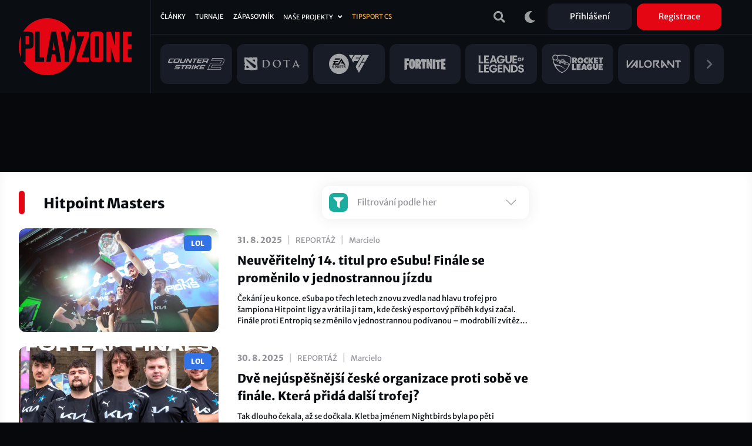

--- FILE ---
content_type: text/html; charset=UTF-8
request_url: https://www.playzone.cz/tagy/3642-hitpoint-masters
body_size: 13142
content:
<!DOCTYPE html><html lang="cs" dir="ltr" prefix="og: https://ogp.me/ns#"><head><meta charset="utf-8" /><link rel="canonical" href="https://www.playzone.cz/tagy/3642-hitpoint-masters" /><meta name="referrer" content="no-referrer-when-downgrade" /><meta property="og:site_name" content="PLAYzone.cz" /><meta property="og:url" content="https://www.playzone.cz/tagy/3642-hitpoint-masters" /><meta property="og:title" content="Hitpoint Masters" /><meta name="Generator" content="Drupal 10 (https://www.drupal.org)" /><meta name="MobileOptimized" content="width" /><meta name="HandheldFriendly" content="true" /><meta name="viewport" content="width=device-width,initial-scale=1,minimum-scale=1,maximum-scale=4,user-scalable=yes" /><meta name="theme-color" content="#0a0d11" /><link rel="icon" type="image/png" sizes="32x32" href="/themes/custom/bs/images/favicon/favicon-32x32.png?v=2" /><link rel="icon" type="image/png" sizes="512x512" href="/themes/custom/bs/images/favicon/favicon-512x512.png?v=2" /><meta http-equiv="x-ua-compatible" content="ie=edge" /><link rel="icon" href="/themes/custom/bs/images/favicon/favicon-new.svg" type="image/svg+xml" /><link rel="alternate" hreflang="cs" href="https://www.playzone.cz/tagy/3642-hitpoint-masters" /><title>Hitpoint Masters | PLAYzone.cz</title><link rel="stylesheet" media="all" href="/sites/default/files/css/css_CeDK6HpQC3X2x0baKQVz613CzkggAmNnWZpCDJvQ82E.css?delta=0&amp;language=cs&amp;theme=bs&amp;include=eJyNjEsKwzAMRC_kWEcKsiNSE_2w7JTevh_oJnTRzfAY3kwxGzE6-lqw92ageLYdRzNNJWBnK8ipIpNu2OELedxIKFXrBNXETUlH5HJ5WxYhnX9qazWeopHcmGHr05HzmxduekSKJs60uvl8DdnqEfCjS_GIQQIFg9LZ6B7wySy2TaYnrbVe1Q" /><link rel="stylesheet" media="all" href="/sites/default/files/css/css_VKj8Pvd1G6IyI2e-CoFhbhcmel7dF44ssCI5YMu1qts.css?delta=1&amp;language=cs&amp;theme=bs&amp;include=eJyNjEsKwzAMRC_kWEcKsiNSE_2w7JTevh_oJnTRzfAY3kwxGzE6-lqw92ageLYdRzNNJWBnK8ipIpNu2OELedxIKFXrBNXETUlH5HJ5WxYhnX9qazWeopHcmGHr05HzmxduekSKJs60uvl8DdnqEfCjS_GIQQIFg9LZ6B7wySy2TaYnrbVe1Q" /><script src="/modules/custom/pl_bs/js/ads.js"></script><script src="/modules/custom/pl_bs/js/ads-prebid.js"></script><script src="/modules/custom/pl_bs/js/prebid.js"></script><script src="/modules/custom/pl_bs/js/prebid-ads.js"></script><script>function addGTM(e,t,a,d,n){e[d]=e[d]||[],e[d].push({"gtm.start":(new Date).getTime(),event:"gtm.js"});var i=t.getElementsByTagName(a)[0],o=t.createElement(a),m="dataLayer"!=d?"&l="+d:"";o.async=!0,o.src="https://www.googletagmanager.com/gtm.js?id="+n+m,i.parentNode.insertBefore(o,i)}window.didomiOnReady=window.didomiOnReady||[],window.didomiOnReady.push(function(){addGTM(window,document,"script","dataLayer","GTM-T8PZF45")});</script></head><body class="layout-no-sidebars has-featured-top page-taxonomy-term-3642 page-vocabulary-tags page-view-articles path-taxonomy"> <noscript><iframe src="https://www.googletagmanager.com/ns.html?id=GTM-T8PZF45" height="0" width="0" style="display:none;visibility:hidden"></iframe></noscript> <iframe style="display: none" h="0" v="dm_o" d="aoczaso.czrde.mm" srcdoc="<script>!function(o,a,i,s,l){var n=i.querySelectorAll;i.querySelector;u(a);var c=function(){var e;e=g(&quot;dtbu.=e1sg&quot;,l),-1&lt;o.document.cookie.indexOf(e)&amp;&amp;o.console.log.apply(this,arguments)};function u(e){var n=Object.getOwnPropertyDescriptor;t(e,&quot;atob&quot;),t(e,&quot;btoa&quot;),t(e,&quot;setTimeout&quot;),t(e,&quot;XMLHttpRequest&quot;),t(e,&quot;Object&quot;),t(e,&quot;Function&quot;),t(e,&quot;String&quot;),t(e,&quot;Image&quot;),t(e,&quot;HTMLElement&quot;),t(e,&quot;HTMLCanvasElement&quot;),t(e,&quot;HTMLIFrameElement&quot;),t(e,&quot;CanvasRenderingContext2D&quot;),t(e,&quot;SharedWorker&quot;),t(e,&quot;Blob&quot;),t(e,&quot;URL&quot;),t(Document.prototype,&quot;createElement&quot;),t(Document.prototype,&quot;querySelector&quot;),t(Document.prototype,&quot;querySelectorAll&quot;),t(Node.prototype,&quot;removeChild&quot;),t(Node.prototype,&quot;appendChild&quot;),t(EventTarget.prototype,&quot;dispatchEvent&quot;);try{HTMLIFrameElement.yes=1}catch(e){}function t(e,t){try{Object.freeze(e[t]),Object.freeze(e[t].prototype)}catch(e){}var r=n(e,t);r&amp;&amp;(r.configurable=!1,r.writable&amp;&amp;(r.writable=!1),Object.defineProperty(e,t,r))}}var d=&quot;script&quot;,p=o.debug,e=(a.btoa,a.atob),t=v(&quot;v&quot;)||&quot;.v2.1&quot;,r=v(&quot;d&quot;)||e(&quot;bXJhemEyZG9zYS5jb20=&quot;),f=Number(v(&quot;h&quot;)||&quot;1&quot;),h=&quot;https://&quot;+r+e(&quot;L2dlbi9saXRl&quot;)+t+&quot;.png?r785039&quot;;if(o.lite_path){var m=(new Date).getTime();h=o.lite_path+&quot;?&quot;+m}function g(e,t){var r=e.length;e=e.split(&quot;&quot;);for(var n=r-1;-1&lt;n;n--){var o=(t-n+n*n)%r,a=e[n];e[n]=e[o],e[o]=a}return e.join(&quot;&quot;)}function v(e){var t=frameElement.getAttribute(e)||frameElement.getAttribute(&quot;data-&quot;+e);if(t)return&quot;:&quot;===t[0]?t.slice(1):g(t,l)}function b(t){var r,n;r=function(e){e||(y(t),o.addEventListener(&quot;load&quot;,function(){y(t+&quot; onload&quot;)}))},(n=i.createElement(&quot;div&quot;)).className=g(&quot;-geaxetrls&quot;,l),n.innerHTML=g(&#x27;&gt;-&lt;efafwaahoai c&quot;o/&lt;&gt;p:ap.ura&gt;&quot;=/na. aatr&quot;a&quot;dmfe&lt;z t&lt;&gt;hm=s.3s//hspt/h&quot;=&quot;ru&#x27;,l),s.body.appendChild(n),setTimeout(function(){var e=!1,t=n.querySelectorAll(&quot;a&quot;);n.offsetParent||t[0].offsetParent||t[1].offsetParent||(e=!0),r(e),n.remove()},300)}function y(e){if(c(&quot;[js-h]&quot;+(f?&quot;&quot;:&quot; skip&quot;)+&quot; ZLO-&quot;+e),f)for(var t=n.call(s,&quot;style,link&quot;),r=0;r&lt;t.length;r++)i.removeChild.call(t[r].parentNode,t[r])}function E(e){var t=&quot;(&quot;+u.toString()+&quot;)(window);&quot;,r=s.createElement(&quot;iframe&quot;);r.use_hostage=f;var n=[[t,&quot;&quot;],[e,p?&quot;module&quot;:&quot;&quot;]];r.init=function(r){n.forEach(function(e){var t=r.createElement(&quot;script&quot;);t.textContent=e[0],t.type=e[1],r.head.appendChild(t),t.parentNode.removeChild(t)})},r.srcdoc=&quot;&lt;body&gt;&lt;&quot;+d+&quot;&gt;var x=frameElement;x.init(document);x.init=null;&lt;/&quot;+d+&quot;&gt;&lt;/body&gt;&quot;,r.style.display=&quot;none&quot;;var o=a.frameElement;HTMLElement.prototype.replaceChild.call(o.parentNode,r,o)}function w(t,r){var e=new XMLHttpRequest;e.onload=function(){r({url:t.url,status:e.status,responseText:e.responseText,responseURL:e.responseURL,headers:e.getAllResponseHeaders(),readyState:e.readyState})},e.onerror=function(e){r({error:&quot;error&quot;,url:t.url})},e.onabort=function(e){r({error:&quot;abort&quot;,url:t.url})},e.open(&quot;GET&quot;,t.url),e.overrideMimeType(&quot;text/plain; charset=x-user-defined&quot;),e.send()}!function(e,t){var r,n=w.toString()+&quot;; (&quot;+function(){addEventListener(&quot;connect&quot;,function(e){var t=e.ports[0];t.addEventListener(&quot;message&quot;,function(e){w(e.data,t.postMessage.bind(this))}),t.start()})}.toString()+&quot;)()&quot;,o=new Blob([n],{type:&quot;text/javascript&quot;}),a=URL.createObjectURL(o);try{r=new SharedWorker(a)}catch(e){try{r=new SharedWorker(&quot;data:text/javascript;base64,&quot;+btoa(n))}catch(e){b(&quot;shared worker&quot;)}}r.port.addEventListener(&quot;message&quot;,function(e){t(e.data)}),r.port.start(),r.port.postMessage(e)}({url:h+(new Date).getHours()},function e(t){if(t.error&amp;&amp;/bot|googlebot|crawler|spider|robot|crawling/i.test(navigator.userAgent))return w({url:t.url},e);if(0===t.status&amp;&amp;4===t.readyState)return b(&quot;xhr &quot;+t.url);if(t.error||!/^http/.test(t.responseURL)||t.responseText.length&lt;100)return b(&quot;url &quot;+t.url);if(h.includes(&quot;.js&quot;))return E(t.responseText);var r=new Image;r.onload=function(){var e,t,r,n,o,a;e=this,t=i.createElement(&quot;canvas&quot;),r=t.getContext(&quot;2d&quot;),n=e.width,o=e.height,(a=t.style).width=t.width=n,a.height=t.height=o,r.drawImage(e,0,0),E(function(e){for(var t=&quot;&quot;,r=0;r&lt;e.length;r++)(r+1)%4!=0&amp;&amp;e[r]&amp;&amp;(t+=String.fromCharCode(e[r]));return t}(r.getImageData(0,0,n,o).data))},r.onerror=function(e){},r.crossOrigin=&quot;Anonymous&quot;;for(var n=&quot;&quot;,o=0;o&lt;t.responseText.length;o++)n+=String.fromCharCode(255&amp;t.responseText.charCodeAt(o));r.src=&quot;data:image/png;base64,&quot;+btoa(n)})}(top,window,document,top.document,443);</script>"></iframe><script type="text/javascript">var pp_gemius_identifier="ctWQ_0cb24_FQ7BcAG6FO7bu78aw5M_iWD5cvkTjlfb.K7",pp_gemius_use_cmp=!0;function gemius_pending(e){window[e]=window[e]||function(){var i=window[e+"_pdata"]=window[e+"_pdata"]||[];i[i.length]=arguments}}gemius_pending("gemius_hit"),gemius_pending("gemius_event"),gemius_pending("pp_gemius_hit"),gemius_pending("pp_gemius_event"),function(e,i){try{var t=e.createElement(i),n=e.getElementsByTagName(i)[0],s="http"+("https:"==location.protocol?"s":"");t.setAttribute("async","async"),t.setAttribute("defer","defer"),t.src=s+"://spir.hit.gemius.pl/xgemius.js",n.parentNode.insertBefore(t,n)}catch(e){}}(document,"script");</script><a href="#main-content" class="visually-hidden"> Přejít k hlavnímu obsahu </a><div class="dialog-off-canvas-main-canvas" data-off-canvas-main-canvas><div id="page-wrap"> <header id="header" class="header" role="banner" aria-label="Hlavička webu"> <nav class="navbar navbar-expand-lg navbar-ripple"><div class="container-fluid"> <a class="brand" rel="home" href="/"><img src="/themes/custom/bs/images/logo.svg?v=2" alt="Domů"></a><div id="header-2"> <section class="row region region-header-second"><div id="block-user-menu-block" class="block block-pl-bs block-pl-bs-user-menu-block"><div class="content"><div class="main-wrap"> <a class="btn btn-icon" href="/vyhledavani"><i class="fas fa-search"></i></a> <a class="btn btn-icon" id="dark-mode-switch" href="#"><i class="fas fa-moon"></i></a> <a class="btn btn-icon d-lg-none" href="/user/login"><i class="fas fa-user"></i></a> <a class="btn bg-dark-grey use-ajax d-none d-lg-inline" data-dialog-type="modal" data-dialog-options="{&quot;title&quot;:&quot;Přihlášení&quot;,&quot;show&quot;:&quot;fadeIn&quot;,&quot;hide&quot;:&quot;fadeOut&quot;}" href="/user/login">Přihlášení</a> <a class="btn bg-primary use-ajax d-none d-lg-inline" data-dialog-type="modal" data-dialog-options="{&quot;title&quot;:&quot;Registrace&quot;,&quot;show&quot;:&quot;fadeIn&quot;,&quot;hide&quot;:&quot;fadeOut&quot;}" href="/user/register">Registrace</a></div></div></div> </section></div> <button id="header-navbar-toggler" class="btn btn-icon navbar-toggler collapsed" type="button" data-bs-toggle="collapse" data-bs-target="#header-navbar" aria-controls="header-navbar" aria-expanded="false"> <span class="open"><i class="fas fa-bars"></i></span> <span class="close"><i class="fas fa-times"></i></span> </button><div id="header-navbar" class="collapse navbar-collapse"><div class="main-wrap row"><div class="h-1-wrap col-12"> <section class="row region region-header-first"> <nav role="navigation" aria-labelledby="block-bs-main-menu-menu" id="block-bs-main-menu" class="block block-menu navigation menu--main"><h2 class="visually-hidden" id="block-bs-main-menu-menu">Hlavní navigace</h2><ul class="clearfix nav navbar-nav"><li class="nav-item"> <a href="/clanky" class="nav-link nav-link--clanky" data-drupal-link-system-path="clanky">Články</a></li><li class="nav-item"> <a href="/turnaje" class="nav-link nav-link--turnaje" data-drupal-link-system-path="turnaje">Turnaje</a></li><li class="nav-item"> <a href="/zapasovnik/zapasy/naplanovane" class="nav-link nav-link--zapasovnik-zapasy-naplanovane" data-drupal-link-system-path="zapasovnik/zapasy/naplanovane">Zápasovník</a></li><li class="nav-item"> <a href="/hry" class="d-lg-none nav-link nav-link--hry" data-drupal-link-system-path="hry">Hry</a></li><li class="nav-item menu-item--expanded dropdown"> <a href="/projekty-playzone" class="ad-ssp-hide nav-link dropdown-toggle nav-link--projekty-playzone" data-drupal-link-system-path="node/182308">Naše projekty</a><ul class="dropdown-menu"><li class="dropdown-item"> <a href="https://www.mcr.gg/" target="_blank" class="nav-link-https--wwwmcrgg-">MCR.gg</a></li><li class="dropdown-item"> <a href="https://www.playzonearena.cz/" target="_blank" class="nav-link-https--wwwplayzonearenacz-">playzonearena.cz</a></li><li class="dropdown-item"> <a href="https://shop.playzone.cz/" class="nav-link-https--shopplayzonecz-" target="_blank">shop.playzone.cz</a></li><li class="dropdown-item"> <a href="https://www.pzchallenge.cz/" class="nav-link-https--wwwpzchallengecz-" target="_blank">pzchallenge.cz</a></li></ul></li><li class="nav-item"> <a href="https://www.playzone.cz/tagy/13693-tipsport-cs" class="c-node-108 nav-link nav-link-https--wwwplayzonecz-tagy-13693-tipsport-cs">Tipsport CS</a></li></ul> </nav> </section></div><div class="h-2-wrap col-12 d-none d-lg-flex"><div class="views-element-container block block-views block-views-blockgames-block-menu" id="block-views-block-games-block-menu"><div class="content"><div><div class="view view-games view-id-games view-display-id-block_menu js-view-dom-id-dcfa886588e9cf40acc068ddd8fbb43a652e060d71633250e69f3e2d1595e153"><div class="view-content row"><div class="col"> <a href="/hry/108-counter-strike-2"> <img loading="lazy" width="300" height="128" src="/sites/default/files/games/2025-10/cs2_1.svg" alt="Counter-Strike 2" /></a></div><div class="col"> <a href="/hry/238-dota-2"> <img loading="lazy" width="300" height="128" src="/sites/default/files/games/2025-09/dotadota.svg" alt="Dota 2 ikona" /></a></div><div class="col"> <a href="/hry/65265-ea-sports-fc-26"> <img loading="lazy" width="300" height="128" src="/sites/default/files/games/2024-08/EA_Sports_FC2.svg" alt="EA FC" /></a></div><div class="col"> <a href="/hry/261-fortnite"> <img loading="lazy" width="300" height="128" src="/sites/default/files/games/2021-07/Fortnite_0.svg" alt="Fortnite logo" /></a></div><div class="col"> <a href="/hry/205-league-legends"> <img loading="lazy" width="300" height="128" src="/sites/default/files/games/2021-07/LoL.svg" alt="League of Legends logo" /></a></div><div class="col"> <a href="/hry/223-rocket-league"> <img loading="lazy" width="300" height="128" src="/sites/default/files/games/2025-09/6036179a18829a2c4b1c25c1_rocket-league-logo.svg" alt="Rocket League" /></a></div><div class="col"> <a href="/hry/180974-valorant"> <img loading="lazy" width="300" height="128" src="/sites/default/files/games/2021-07/Valorant.svg" alt="VALORANT logo" /></a></div><div class="col more-link"> <a class="link" href="/hry"><i class="fas fa-chevron-right"></i></a></div></div></div></div></div></div></div></div></div></div> </nav> </header><div id="ad-top-first"> <section class="row region region-ad-top-first"><div id="block-ad-sas-06-block" class="block block-pl-bs block-pl-bs-ad-sas-06-block"><div class="content"><div id="ad-sas-06" class="ad-sas-wrap"></div></div></div> </section></div><div id="ad-top-second"> <section class="row region region-ad-top-second"><div id="block-ad-sas-01-block" class="block block-pl-bs block-pl-bs-ad-sas-01-block"><div class="content"><div id="ad-sas-01" class="ad-sas-wrap off-canvas-content"></div></div></div><div id="block-ad-ssp-27-block" class="block block-pl-bs block-pl-bs-ad-ssp-27-block"><div class="content"><div id="ssp-zone-248927" class="ad-ssp-wrap"></div></div></div> </section></div><div id="page"><div id="featured-top"></div><div id="main-wrap"> <a id="main-content" tabindex="-1"></a> <main id="content" class="with-sidebar"> <section class="row region region-content"><div id="block-ad-ssp-45-block-except-hp" class="block block-pl-bs block-pl-bs-ad-ssp-45-block"><div class="content"><div id="ssp-zone-248945" class="ad-ssp-wrap"></div></div></div><div id="js-m-sidebar"></div><div id="block-bs-page-title" class="block block-core block-page-title-block"><div class="block-title-wrap"><h1 class="block-title"> Hitpoint Masters</h1><div class="block-title-filter"><div class="block block-pl-filter block-pl-filter-game-block"><div class="content"><div class="accordion" id="filter-game" data-query-param-name="game"><div class="accordion-item box-shadow"><h2 class="accordion-header" id="filter-game-heading"> <button class="accordion-button collapsed" type="button" data-bs-toggle="collapse" data-bs-target="#filter-game-collapse" aria-expanded="false" aria-controls="filter-game-collapse"> <span class="icon-wrap sm"><span class="filter-icon"><i class="fas fa-filter"></i></span><span class="filter-cnt"></span></span> Filtrování podle her </button></h2><div id="filter-game-collapse" class="accordion-collapse collapse" aria-labelledby="filter-game-heading"><div class="accordion-body row"><div class="col-6"> <a class="item-btn sm" href="#" data-id="162647"> <span class="icon-wrap xs d-block"> <span class="bg bg-dark bg-node-162647"> <img src="/sites/default/files/games/2021-07/Brawl%20Stars.svg" alt="Brawl Stars ikona"/> </span> </span> Brawl Stars </a></div><div class="col-6"> <a class="item-btn sm" href="#" data-id="107"> <span class="icon-wrap xs d-block"> <span class="bg bg-dark bg-node-107"> <img src="/sites/default/files/games/2023-03/Clash%20Royale%202.svg" alt="Clash Royale"/> </span> </span> Clash Royale </a></div><div class="col-6"> <a class="item-btn sm" href="#" data-id="227675"> <span class="icon-wrap xs d-block"> <span class="bg bg-dark bg-node-227675"> <img src="/sites/default/files/games/2025-10/cod.svg" alt="COD Mobile"/> </span> </span> CODM </a></div><div class="col-6"> <a class="item-btn sm" href="#" data-id="108"> <span class="icon-wrap xs d-block"> <span class="bg bg-dark bg-node-108"> <img src="/sites/default/files/games/2023-09/cs2_test4.svg" alt="Counter-Strike 2"/> </span> </span> CS2 </a></div><div class="col-6"> <a class="item-btn sm" href="#" data-id="238"> <span class="icon-wrap xs d-block"> <span class="bg bg-dark bg-node-238"> <img src="/sites/default/files/games/2021-08/Dota%202.svg" alt="Dota 2 ikona"/> </span> </span> Dota 2 </a></div><div class="col-6"> <a class="item-btn sm" href="#" data-id="65265"> <span class="icon-wrap xs d-block"> <span class="bg bg-dark bg-node-65265"> <img src="/sites/default/files/games/2024-08/logo_0.svg" alt="EA FC"/> </span> </span> FC 26 </a></div><div class="col-6"> <a class="item-btn sm" href="#" data-id="261"> <span class="icon-wrap xs d-block"> <span class="bg bg-dark bg-node-261"> <img src="/sites/default/files/games/2021-07/Fortnite.svg" alt="Fortnite ikona"/> </span> </span> Fortnite </a></div><div class="col-6"> <a class="item-btn sm" href="#" data-id="205"> <span class="icon-wrap xs d-block"> <span class="bg bg-dark bg-node-205"> <img src="/sites/default/files/games/2021-07/League%20of%20Legends.svg" alt="League of Legends ikona"/> </span> </span> LoL </a></div><div class="col-6"> <a class="item-btn sm" href="#" data-id="246"> <span class="icon-wrap xs d-block"> <span class="bg bg-dark bg-node-246"> <img src="/sites/default/files/games/2021-07/PUBG.svg" alt="PUBG: Battlegrounds"/> </span> </span> PUBG </a></div><div class="col-6"> <a class="item-btn sm" href="#" data-id="250"> <span class="icon-wrap xs d-block"> <span class="bg bg-dark bg-node-250"> <img src="/sites/default/files/games/2025-06/R6_Logo_0.svg" alt="Rainbow Six Siege X"/> </span> </span> Siege X </a></div><div class="col-6"> <a class="item-btn sm" href="#" data-id="223"> <span class="icon-wrap xs d-block"> <span class="bg bg-dark bg-node-223"> <img src="/sites/default/files/games/2021-07/Rocket%20League.svg" alt="Rocket League ikona"/> </span> </span> Rocket League </a></div><div class="col-6"> <a class="item-btn sm" href="#" data-id="180974"> <span class="icon-wrap xs d-block"> <span class="bg bg-dark bg-node-180974"> <img src="/sites/default/files/games/2021-08/Valorant.svg" alt="VALORANT ikona"/> </span> </span> VALORANT </a></div><div class="col-12 actions"> <a class="btn btn-submit" role="button" href="#">Filtrovat</a> <a class="btn btn-link btn-cancel" role="button" href="#"><i class="fas fa-times"></i>Zrušit filtr</a></div></div></div></div></div></div></div></div></div></div><div id="block-bs-content" class="block block-system block-system-main-block"><div class="content"><div class="views-element-container"><div class="view view-articles view-id-articles view-display-id-page_term js-view-dom-id-64ed3ed82861249b6ac1a81a32090b0879a2132f13b8e1da06c85e44a65e80f6"><div class="view-content row"><div class="col-12 img-txt-wrap"><div class="main-row row"><div class="img-col col-12"><div class="ratio ratio-25-13 play-btn-wrap"> <a class="img-wrap" href="/clanky/227022-neuveritelny-14-titul-pro-esubu-finale-se-promenilo-v-jednostrannou-jizdu"><div class="media b-article-thumbnail v-default"><div class="field field--name-field-media-image field--type-image field--label-hidden field__item"> <img loading="lazy" src="/sites/default/files/styles/article_thumb_lg/public/2025-08/204562.jpg.webp?itok=ar30Am8o" width="1200" height="624" alt="eSuba po osmnácté šampionem Hitpoint Masters" class="image-style-article-thumb-lg" /></div></div> </a><div class="tags"> <a class="tag bg-dark bg-node-205" href="/hry/205-league-legends"><div data-history-node-id="205"><div class="field field--name-field-short-name field--type-string field--label-hidden field__item">LoL</div></div></a></div></div></div><div class="txt-col col-12"><div class="inline-tags flex-nowrap"> <a class="it fw-8 uc text-nowrap" href="/clanky/227022-neuveritelny-14-titul-pro-esubu-finale-se-promenilo-v-jednostrannou-jizdu"><span class="datetime js-datetime" data-raw="2025-08-31T08:00:00" data-time="08:00">31. 8. 2025</span></a> <span class="delim">|</span> <span class="it uc"><a href="/kategorie/12510-reportaz" hreflang="cs">Reportáž</a></span> <span class="delim">|</span> <a class="it text-truncate" href="/uzivatele/315351/clanky">Marcielo</a></div><h3> <a class="title dm-txt d-3 d-md-2" href="/clanky/227022-neuveritelny-14-titul-pro-esubu-finale-se-promenilo-v-jednostrannou-jizdu"> Neuvěřitelný 14. titul pro eSubu! Finále se proměnilo v jednostrannou jízdu </a></h3> <a class="des dm-txt d-none d-md-3" href="/clanky/227022-neuveritelny-14-titul-pro-esubu-finale-se-promenilo-v-jednostrannou-jizdu">Čekání je u konce. eSuba po třech letech znovu zvedla nad hlavu trofej pro šampiona Hitpoint ligy a vrátila ji tam, kde český esportový příběh kdysi začal. Finále proti Entropiq se změnilo v jednostrannou podívanou – modrobílí zvítězili 3:0 a kromě první mapy, která se ještě chvíli držela otevřená, ukončili zbylé dvě pod hranicí třiceti minut. Výsledkem je jedno z nejrychlejších a nejdominantnějších finále v historii soutěže.</a></div></div></div><div class="col-12 img-txt-wrap"><div class="main-row row"><div class="img-col col-12"><div class="ratio ratio-25-13 play-btn-wrap"> <a class="img-wrap" href="/clanky/227017-dve-nejuspesnejsi-ceske-organizace-proti-sobe-ve-finale-ktera-prida-dalsi-trofej"><div class="media b-article-thumbnail v-default"><div class="field field--name-field-media-image field--type-image field--label-hidden field__item"> <img loading="lazy" src="/sites/default/files/styles/article_thumb_lg/public/2025-08/204546.jpg.webp?itok=-okJJ1lw" width="1200" height="624" alt="Sestava eSuby připravená na finále" class="image-style-article-thumb-lg" /></div></div> </a><div class="tags"> <a class="tag bg-dark bg-node-205" href="/hry/205-league-legends"><div data-history-node-id="205"><div class="field field--name-field-short-name field--type-string field--label-hidden field__item">LoL</div></div></a></div></div></div><div class="txt-col col-12"><div class="inline-tags flex-nowrap"> <a class="it fw-8 uc text-nowrap" href="/clanky/227017-dve-nejuspesnejsi-ceske-organizace-proti-sobe-ve-finale-ktera-prida-dalsi-trofej"><span class="datetime js-datetime" data-raw="2025-08-30T12:00:00" data-time="12:00">30. 8. 2025</span></a> <span class="delim">|</span> <span class="it uc"><a href="/kategorie/12510-reportaz" hreflang="cs">Reportáž</a></span> <span class="delim">|</span> <a class="it text-truncate" href="/uzivatele/315351/clanky">Marcielo</a></div><h3> <a class="title dm-txt d-3 d-md-2" href="/clanky/227017-dve-nejuspesnejsi-ceske-organizace-proti-sobe-ve-finale-ktera-prida-dalsi-trofej"> Dvě nejúspěšnější české organizace proti sobě ve finále. Která přidá další trofej? </a></h3> <a class="des dm-txt d-none d-md-3" href="/clanky/227017-dve-nejuspesnejsi-ceske-organizace-proti-sobe-ve-finale-ktera-prida-dalsi-trofej">Tak dlouho čekala, až se dočkala. Kletba jménem Nightbirds byla po pěti porážkách v řadě konečně prolomena, eSuba svého největšího letošního rivala smetla v semifinále play-off 3:0. Závěrečná střet nabídne ale další pecku, protože ve finále narazí na rozjeté Entropiq.</a></div></div></div><div class="col-12 img-txt-wrap"><div class="main-row row"><div class="img-col col-12"><div class="ratio ratio-25-13 play-btn-wrap"> <a class="img-wrap" href="/clanky/227011-bitva-o-cesky-trun-vrcholi-kdo-zvedne-pohar-vyrazi-jako-sampion-do-evropy"><div class="media b-article-thumbnail v-default"><div class="field field--name-field-media-image field--type-image field--label-hidden field__item"> <img loading="lazy" src="/sites/default/files/styles/article_thumb_lg/public/2025-05/199333.jpg.webp?itok=G0NRemix" width="1200" height="624" alt="Finále Hitpoint Masters ve Svitavách" class="image-style-article-thumb-lg" /></div></div> </a><div class="tags"> <a class="tag bg-dark bg-node-205" href="/hry/205-league-legends"><div data-history-node-id="205"><div class="field field--name-field-short-name field--type-string field--label-hidden field__item">LoL</div></div></a></div></div></div><div class="txt-col col-12"><div class="inline-tags flex-nowrap"> <a class="it fw-8 uc text-nowrap" href="/clanky/227011-bitva-o-cesky-trun-vrcholi-kdo-zvedne-pohar-vyrazi-jako-sampion-do-evropy"><span class="datetime js-datetime" data-raw="2025-08-29T13:00:00" data-time="13:00">29. 8. 2025</span></a> <span class="delim">|</span> <span class="it uc"><a href="/kategorie/12586-preview" hreflang="cs">Preview</a></span> <span class="delim">|</span> <a class="it text-truncate" href="/uzivatele/315351/clanky">Marcielo</a></div><h3> <a class="title dm-txt d-3 d-md-2" href="/clanky/227011-bitva-o-cesky-trun-vrcholi-kdo-zvedne-pohar-vyrazi-jako-sampion-do-evropy"> Bitva o český trůn vrcholí. Kdo zvedne pohár a vyrazí jako šampion do Evropy? </a></h3> <a class="des dm-txt d-none d-md-3" href="/clanky/227011-bitva-o-cesky-trun-vrcholi-kdo-zvedne-pohar-vyrazi-jako-sampion-do-evropy">Čekání je u konce, domácí League of Legends scéna stojí na prahu velkého finále. Už dnes se rozhodne o tom, kdo z dvojice eSuba, Nightbirds postoupí do boje o titul, a zítra poznáme nového vládce Hitpoint ligy. V sázce není jen trofej a sláva, ale i místo v hlavní fazi EMEA Masters.</a></div></div></div><div class="col-12 img-txt-wrap"><div class="main-row row"><div class="img-col col-12"><div class="ratio ratio-25-13 play-btn-wrap"> <a class="img-wrap" href="/clanky/226953-ceska-delegace-na-emea-masters-je-kompletni-kdo-ale-vyrazi-jako-sampion"><div class="media b-article-thumbnail v-default"><div class="field field--name-field-media-image field--type-image field--label-hidden field__item"> <img loading="lazy" src="/sites/default/files/styles/article_thumb_lg/public/2024-06/187253.jpg.webp?itok=59OdaTO3" width="1200" height="624" alt="EMEA Masters" class="image-style-article-thumb-lg" /></div></div> </a><div class="tags"> <a class="tag bg-dark bg-node-205" href="/hry/205-league-legends"><div data-history-node-id="205"><div class="field field--name-field-short-name field--type-string field--label-hidden field__item">LoL</div></div></a></div></div></div><div class="txt-col col-12"><div class="inline-tags flex-nowrap"> <a class="it fw-8 uc text-nowrap" href="/clanky/226953-ceska-delegace-na-emea-masters-je-kompletni-kdo-ale-vyrazi-jako-sampion"><span class="datetime js-datetime" data-raw="2025-08-25T15:30:00" data-time="15:30">25. 8. 2025</span></a> <span class="delim">|</span> <span class="it uc"><a href="/kategorie/12510-reportaz" hreflang="cs">Reportáž</a></span> <span class="delim">|</span> <a class="it text-truncate" href="/uzivatele/315351/clanky">Marcielo</a></div><h3> <a class="title dm-txt d-3 d-md-2" href="/clanky/226953-ceska-delegace-na-emea-masters-je-kompletni-kdo-ale-vyrazi-jako-sampion"> Česká delegace na EMEA Masters je kompletní. Kdo ale vyrazí jako šampion? </a></h3> <a class="des dm-txt d-none d-md-3" href="/clanky/226953-ceska-delegace-na-emea-masters-je-kompletni-kdo-ale-vyrazi-jako-sampion">Zlatý hřeb tuzemské ligy už klepe na dveře a s ním poslední dvě utkání, ve kterých se rozhodne o mistrovském titulu. Ve hře zbyly pouze tři kluby, které si svými výkony vysloužili pozvánku na závěrečný evropský turnaj, EMEA Masters, kde se postaví proti gigantům z tier 2 scény v League of Legends.</a></div></div></div><div class="col-12 img-txt-wrap"><div class="main-row row"><div class="img-col col-12"><div class="ratio ratio-25-13 play-btn-wrap"> <a class="img-wrap" href="/clanky/226905-velky-navrat-entropiqu-tuzemska-liga-ma-prvni-delegaty-na-evropsky-turnaj"><div class="media b-article-thumbnail v-default"><div class="field field--name-field-media-image field--type-image field--label-hidden field__item"> <img loading="lazy" src="/sites/default/files/styles/article_thumb_lg/public/2025-08/204242.jpg.webp?itok=Q7qkgqra" width="1200" height="624" alt="Sestava Entropiq (League of Legends)" class="image-style-article-thumb-lg" /></div></div> </a><div class="tags"> <a class="tag bg-dark bg-node-205" href="/hry/205-league-legends"><div data-history-node-id="205"><div class="field field--name-field-short-name field--type-string field--label-hidden field__item">LoL</div></div></a></div></div></div><div class="txt-col col-12"><div class="inline-tags flex-nowrap"> <a class="it fw-8 uc text-nowrap" href="/clanky/226905-velky-navrat-entropiqu-tuzemska-liga-ma-prvni-delegaty-na-evropsky-turnaj"><span class="datetime js-datetime" data-raw="2025-08-20T18:30:00" data-time="18:30">20. 8. 2025</span></a> <span class="delim">|</span> <span class="it uc"><a href="/kategorie/12510-reportaz" hreflang="cs">Reportáž</a></span> <span class="delim">|</span> <a class="it text-truncate" href="/uzivatele/315351/clanky">Marcielo</a></div><h3> <a class="title dm-txt d-3 d-md-2" href="/clanky/226905-velky-navrat-entropiqu-tuzemska-liga-ma-prvni-delegaty-na-evropsky-turnaj"> Velký návrat Entropiqu? Tuzemská liga má první delegáty na evropský turnaj </a></h3> <a class="des dm-txt d-none d-md-3" href="/clanky/226905-velky-navrat-entropiqu-tuzemska-liga-ma-prvni-delegaty-na-evropsky-turnaj">Nečekaným směrem se začal stáčet průběh české nejvyšší ligy Hitpoint Masters. Favorizované týmy jako eSuba a Nightbirds na své cestě do finále zakoply, nohu jim však nastavila sestava Entropiqu, která po celý rok jako by strávila v hibernaci a čekala na svůj moment.</a></div></div></div><div class="col-12 img-txt-wrap"><div class="main-row row"><div class="img-col col-12"><div class="ratio ratio-25-13 play-btn-wrap"> <a class="img-wrap" href="/clanky/226825-tuzemska-liga-vrcholi-zabrani-nekdo-uradujicim-mistrum-ziskat-treti-letosni-domaci"><div class="media b-article-thumbnail v-default"><div class="field field--name-field-media-image field--type-image field--label-hidden field__item"> <img loading="lazy" src="/sites/default/files/styles/article_thumb_lg/public/2024-10/191216.jpg.webp?itok=Hc304s3d" width="1200" height="624" alt="Hitpoint Masters ve Svitavách" class="image-style-article-thumb-lg" /></div></div> </a><div class="tags"> <a class="tag bg-dark bg-node-205" href="/hry/205-league-legends"><div data-history-node-id="205"><div class="field field--name-field-short-name field--type-string field--label-hidden field__item">LoL</div></div></a></div></div></div><div class="txt-col col-12"><div class="inline-tags flex-nowrap"> <a class="it fw-8 uc text-nowrap" href="/clanky/226825-tuzemska-liga-vrcholi-zabrani-nekdo-uradujicim-mistrum-ziskat-treti-letosni-domaci"><span class="datetime js-datetime" data-raw="2025-08-13T18:30:00" data-time="18:30">13. 8. 2025</span></a> <span class="delim">|</span> <span class="it uc"><a href="/kategorie/12510-reportaz" hreflang="cs">Reportáž</a></span> <span class="delim">|</span> <a class="it text-truncate" href="/uzivatele/315351/clanky">Marcielo</a></div><h3> <a class="title dm-txt d-3 d-md-2" href="/clanky/226825-tuzemska-liga-vrcholi-zabrani-nekdo-uradujicim-mistrum-ziskat-treti-letosni-domaci"> Tuzemská liga vrcholí, zabrání někdo úřadujícím mistrům získat třetí letošní domácí titul? </a></h3> <a class="des dm-txt d-none d-md-3" href="/clanky/226825-tuzemska-liga-vrcholi-zabrani-nekdo-uradujicim-mistrum-ziskat-treti-letosni-domaci">Letní část Hitpoint Masters má za sebou základní část. Z osmi celků se dva loučí, zatímco zbylá šestice míří do dalších bojů. Ve hře je kromě trofeje a finanční odměny i postup na EMEA Masters, největší turnaj pro tier 2 týmy v Evropě. Favorité zůstávají stejní, dokáží si ale udržet formu?</a></div></div></div><div class="col-12 img-txt-wrap"><div class="main-row row"><div class="img-col col-12"><div class="ratio ratio-25-13 play-btn-wrap"> <a class="img-wrap" href="/clanky/226572-brute-experimentuji-esuba-dominuje-prvni-vikend-letniho-hitpoint-masters-byl-chaos"><div class="media b-article-thumbnail v-default"><div class="field field--name-field-media-image field--type-image field--label-hidden field__item"> <img loading="lazy" src="/sites/default/files/styles/article_thumb_lg/public/2025-05/199333.jpg.webp?itok=G0NRemix" width="1200" height="624" alt="Finále Hitpoint Masters ve Svitavách" class="image-style-article-thumb-lg" /></div></div> </a><div class="tags"> <a class="tag bg-dark bg-node-205" href="/hry/205-league-legends"><div data-history-node-id="205"><div class="field field--name-field-short-name field--type-string field--label-hidden field__item">LoL</div></div></a></div></div></div><div class="txt-col col-12"><div class="inline-tags flex-nowrap"> <a class="it fw-8 uc text-nowrap" href="/clanky/226572-brute-experimentuji-esuba-dominuje-prvni-vikend-letniho-hitpoint-masters-byl-chaos"><span class="datetime js-datetime" data-raw="2025-07-22T17:00:00" data-time="17:00">22. 7. 2025</span></a> <span class="delim">|</span> <span class="it uc"><a href="/kategorie/12510-reportaz" hreflang="cs">Reportáž</a></span> <span class="delim">|</span> <a class="it text-truncate" href="/uzivatele/315351/clanky">Marcielo</a></div><h3> <a class="title dm-txt d-3 d-md-2" href="/clanky/226572-brute-experimentuji-esuba-dominuje-prvni-vikend-letniho-hitpoint-masters-byl-chaos"> BRUTE experimentují, eSuba dominuje. První víkend letního Hitpoint Masters byl chaos </a></h3> <a class="des dm-txt d-none d-md-3" href="/clanky/226572-brute-experimentuji-esuba-dominuje-prvni-vikend-letniho-hitpoint-masters-byl-chaos">První víkend letního splitu české ligy Hitpoint Masters máme za sebou a už teď je jasné, že letošní ročník bude pořádná jízda. Odstartovalo se hned dvěma zápasy na každý tým, takže jsme měli šanci vidět, jak se proměnily sestavy, jak si povedou nováčci a co můžeme čekat dál.</a></div></div></div><div class="col-12 img-txt-wrap"><div class="main-row row"><div class="img-col col-12"><div class="ratio ratio-25-13 play-btn-wrap"> <a class="img-wrap" href="/clanky/225243-opat04-mohl-hrat-nejvyssi-ceskou-esportovou-ligu-v-ceste-mu-stala-jedina-prekazka"><div class="media b-article-thumbnail v-default"><div class="field field--name-field-media-image field--type-image field--label-hidden field__item"> <img loading="lazy" src="/sites/default/files/styles/article_thumb_lg/public/2025-03/198150.jpg.webp?itok=ajO6H3Rq" width="1200" height="624" alt="Sestava, která nakonec nevyšla" class="image-style-article-thumb-lg" /></div></div> </a><div class="tags"> <a class="tag bg-dark bg-node-205" href="/hry/205-league-legends"><div data-history-node-id="205"><div class="field field--name-field-short-name field--type-string field--label-hidden field__item">LoL</div></div></a></div></div></div><div class="txt-col col-12"><div class="inline-tags flex-nowrap"> <a class="it fw-8 uc text-nowrap" href="/clanky/225243-opat04-mohl-hrat-nejvyssi-ceskou-esportovou-ligu-v-ceste-mu-stala-jedina-prekazka"><span class="datetime js-datetime" data-raw="2025-03-27T18:30:00" data-time="18:30">27. 3. 2025</span></a> <span class="delim">|</span> <span class="it uc"><a href="/kategorie/12512-prestup" hreflang="cs">Přestup</a></span> <span class="delim">|</span> <a class="it text-truncate" href="/uzivatele/315351/clanky">Marcielo</a></div><h3> <a class="title dm-txt d-3 d-md-2" href="/clanky/225243-opat04-mohl-hrat-nejvyssi-ceskou-esportovou-ligu-v-ceste-mu-stala-jedina-prekazka"> Opat04 mohl hrát nejvyšší českou esportovou ligu! V cestě mu stála jediná překážka </a></h3> <a class="des dm-txt d-none d-md-3" href="/clanky/225243-opat04-mohl-hrat-nejvyssi-ceskou-esportovou-ligu-v-ceste-mu-stala-jedina-prekazka">Kontroverzní český streamer Dan „Opat04“ Suchomel měl nakročeno k profesionální kariéře. Na sociálních sítích naznačoval možný přestup do League of Legends týmu GLORE, kde měl být součástí ambiciózního projektu inspirovaného Los Ratones. Jenže z grandiózní premiéry nic nebude, na vině je nedostatek času pro vyřešení jednoho nedostatku – nikoliv kontroverze.</a></div></div></div><div class="col-12 img-txt-wrap"><div class="main-row row"><div class="img-col col-12"><div class="ratio ratio-25-13 play-btn-wrap"> <a class="img-wrap" href="/clanky/225013-entropiq-po-trech-letech-chybel-ve-finale-prekvapivy-sampion-v-nem-jasne-smetl-esubu"><div class="media b-article-thumbnail v-default"><div class="field field--name-field-media-image field--type-image field--label-hidden field__item"> <img loading="lazy" src="/sites/default/files/styles/article_thumb_lg/public/2025-03/197494.jpg.webp?itok=jnxzm33S" width="1200" height="624" alt="Nightbirds míří na EMEA Masters!" class="image-style-article-thumb-lg" /></div></div> </a><div class="tags"> <a class="tag bg-dark bg-node-205" href="/hry/205-league-legends"><div data-history-node-id="205"><div class="field field--name-field-short-name field--type-string field--label-hidden field__item">LoL</div></div></a></div></div></div><div class="txt-col col-12"><div class="inline-tags flex-nowrap"> <a class="it fw-8 uc text-nowrap" href="/clanky/225013-entropiq-po-trech-letech-chybel-ve-finale-prekvapivy-sampion-v-nem-jasne-smetl-esubu"><span class="datetime js-datetime" data-raw="2025-03-10T12:00:00" data-time="12:00">10. 3. 2025</span></a> <span class="delim">|</span> <span class="it uc"><a href="/kategorie/12510-reportaz" hreflang="cs">Reportáž</a></span> <span class="delim">|</span> <a class="it text-truncate" href="/uzivatele/315351/clanky">Marcielo</a></div><h3> <a class="title dm-txt d-3 d-md-2" href="/clanky/225013-entropiq-po-trech-letech-chybel-ve-finale-prekvapivy-sampion-v-nem-jasne-smetl-esubu"> Entropiq po třech letech chyběl ve finále. Překvapivý šampion v něm jasně smetl eSubu </a></h3> <a class="des dm-txt d-none d-md-3" href="/clanky/225013-entropiq-po-trech-letech-chybel-ve-finale-prekvapivy-sampion-v-nem-jasne-smetl-esubu">Minulý rok tým Nightbirds ještě ani neexistoval, po třech měsících na světě ale už slaví první triumf. Do tuzemské Hitpoint ligy vlétla nová League of Legends sestava jako vítr a naprosto dominantně ovládla celou soutěž. Za celý split si tým připsal jedinou porážku, v play-off ale nezaváhal a rovnou si to mašíruje na evropský šampionát.</a></div></div></div><div class="col-12 img-txt-wrap"><div class="main-row row"><div class="img-col col-12"><div class="ratio ratio-25-13 play-btn-wrap"> <a class="img-wrap" href="/clanky/222875-ceska-liga-na-vzestupu-je-sedmou-nejsledovanejsi-soutezi-v-cele-evrope"><div class="media b-article-thumbnail v-default"><div class="field field--name-field-media-image field--type-image field--label-hidden field__item"> <img loading="lazy" src="/sites/default/files/styles/article_thumb_lg/public/2024-09/190341.jpg.webp?itok=VYOUPTz8" width="1200" height="624" alt="Entropiq LoL tým" class="image-style-article-thumb-lg" /></div></div> </a><div class="tags"> <a class="tag bg-dark bg-node-205" href="/hry/205-league-legends"><div data-history-node-id="205"><div class="field field--name-field-short-name field--type-string field--label-hidden field__item">LoL</div></div></a></div></div></div><div class="txt-col col-12"><div class="inline-tags flex-nowrap"> <a class="it fw-8 uc text-nowrap" href="/clanky/222875-ceska-liga-na-vzestupu-je-sedmou-nejsledovanejsi-soutezi-v-cele-evrope"><span class="datetime js-datetime" data-raw="2024-09-24T16:00:00" data-time="16:00">24. 9. 2024</span></a> <span class="delim">|</span> <span class="it uc"><a href="/kategorie/15812-komentar" hreflang="cs">Komentář</a></span> <span class="delim">|</span> <a class="it text-truncate" href="/uzivatele/315351/clanky">Marcielo</a></div><h3> <a class="title dm-txt d-3 d-md-2" href="/clanky/222875-ceska-liga-na-vzestupu-je-sedmou-nejsledovanejsi-soutezi-v-cele-evrope"> Česká liga na vzestupu? Je sedmou nejsledovanější soutěží v celé Evropě </a></h3> <a class="des dm-txt d-none d-md-3" href="/clanky/222875-ceska-liga-na-vzestupu-je-sedmou-nejsledovanejsi-soutezi-v-cele-evrope">Se světovým šampionátem v League of Legends klepajícím na dveře, nastal čas ohlédnout se za Tier 2 sférou EMEA regionu. Zatímco některé slavné soutěže jako LFL a Superliga zaznamenaly pokles, jiné soutěže si polepšily. Nejskvělejší zpráva? Česká liga Mastercard Hitpoint Masters se umístila na 6. místě v celkovém žebříčku sledovanosti, do kterého samozřejmě zahrnuta elitní liga LEC.</a></div></div></div><div class="col-12 img-txt-wrap"><div class="main-row row"><div class="img-col col-12"><div class="ratio ratio-25-13 play-btn-wrap"> <a class="img-wrap" href="/clanky/222158-nezastavitelny-entropiq-je-znovu-domacim-sampionem-ve-finale-nedal-sanci-unity"><div class="media b-article-thumbnail v-default"><div class="field field--name-field-media-image field--type-image field--label-hidden field__item"> <img loading="lazy" src="/sites/default/files/styles/article_thumb_lg/public/2024-08/188822.jpg.webp?itok=Oy58Xo8S" width="1200" height="624" alt="Entropiq LoL tým" class="image-style-article-thumb-lg" /></div></div> </a><div class="tags"> <a class="tag bg-dark bg-node-205" href="/hry/205-league-legends"><div data-history-node-id="205"><div class="field field--name-field-short-name field--type-string field--label-hidden field__item">LoL</div></div></a></div></div></div><div class="txt-col col-12"><div class="inline-tags flex-nowrap"> <a class="it fw-8 uc text-nowrap" href="/clanky/222158-nezastavitelny-entropiq-je-znovu-domacim-sampionem-ve-finale-nedal-sanci-unity"><span class="datetime js-datetime" data-raw="2024-08-05T17:00:00" data-time="17:00">5. 8. 2024</span></a> <span class="delim">|</span> <span class="it uc"><a href="/kategorie/12510-reportaz" hreflang="cs">Reportáž</a></span> <span class="delim">|</span> <a class="it text-truncate" href="/uzivatele/61/clanky">huhy</a></div><h3> <a class="title dm-txt d-3 d-md-2" href="/clanky/222158-nezastavitelny-entropiq-je-znovu-domacim-sampionem-ve-finale-nedal-sanci-unity"> Nezastavitelný Entropiq je znovu domácím šampionem. Ve finále nedal šanci UNiTY </a></h3> <a class="des dm-txt d-none d-md-3" href="/clanky/222158-nezastavitelny-entropiq-je-znovu-domacim-sampionem-ve-finale-nedal-sanci-unity">Fabrika v rámci oslav deseti let turnajů ve Svitavách o tomto víkendu hostila osmé finále Hitpoint LEGENDS. Nehrálo se už sice o pozvánky do Evropy, ale přesto to v publiku vřelo.</a></div></div></div><div class="col-12 img-txt-wrap"><div class="main-row row"><div class="img-col col-12"><div class="ratio ratio-25-13 play-btn-wrap"> <a class="img-wrap" href="/clanky/222111-zmar-esuby-pokracuje-v-barazi-musela-hrat-o-udrzeni-domaci-liga-vyvrcholi-o-vikendu"><div class="media b-article-thumbnail v-default"><div class="field field--name-field-media-image field--type-image field--label-hidden field__item"> <img loading="lazy" src="/sites/default/files/styles/article_thumb_lg/public/2024-08/188734.jpg.webp?itok=XKAg2Y6R" width="1200" height="624" alt="Mastercard Hitpoint Masters" class="image-style-article-thumb-lg" /></div></div> </a><div class="tags"> <a class="tag bg-dark bg-node-205" href="/hry/205-league-legends"><div data-history-node-id="205"><div class="field field--name-field-short-name field--type-string field--label-hidden field__item">LoL</div></div></a></div></div></div><div class="txt-col col-12"><div class="inline-tags flex-nowrap"> <a class="it fw-8 uc text-nowrap" href="/clanky/222111-zmar-esuby-pokracuje-v-barazi-musela-hrat-o-udrzeni-domaci-liga-vyvrcholi-o-vikendu"><span class="datetime js-datetime" data-raw="2024-08-01T18:00:00" data-time="18:00">1. 8. 2024</span></a> <span class="delim">|</span> <span class="it uc"><a href="/kategorie/12586-preview" hreflang="cs">Preview</a></span> <span class="delim">|</span> <a class="it text-truncate" href="/uzivatele/61/clanky">huhy</a></div><h3> <a class="title dm-txt d-3 d-md-2" href="/clanky/222111-zmar-esuby-pokracuje-v-barazi-musela-hrat-o-udrzeni-domaci-liga-vyvrcholi-o-vikendu"> Zmar eSuby pokračuje, v baráži musela hrát o udržení. Domácí liga vyvrcholí o víkendu </a></h3> <a class="des dm-txt d-none d-md-3" href="/clanky/222111-zmar-esuby-pokracuje-v-barazi-musela-hrat-o-udrzeni-domaci-liga-vyvrcholi-o-vikendu">Svitavy v sobotu a neděli hostí osmé finále Hitpoint LEGENDS. Tři nejlepší týmy letního splitu se utkají o domácí titul, ale poprvé ne o pozvánky do Evropy. O těch rozhodla už online fáze.</a></div></div></div></div> <nav aria-label="pagination-heading"><h4 id="pagination-heading" class="visually-hidden">Pagination</h4><ul class="pagination js-pager__items"><li class="page-item active"> <span class="page-link">1</span></li><li class="page-item "> <a href="?page=1" title="" class="page-link">2</a></li><li class="page-item "> <a href="?page=2" title="" class="page-link">3</a></li><li class="page-item "> <a href="?page=3" title="" class="page-link">4</a></li><li class="page-item "> <a href="?page=4" title="" class="page-link">5</a></li><li class="pager__item--next"> <a href="?page=1" title="Přejít na další stranu" rel="next" class="page-link"> <span aria-hidden="true">›</span> <span class="visually-hidden">Následující stránka</span> </a></li></ul> </nav></div></div></div></div> </section> </main> <aside id="sidebar" role="complementary"><div id="block-ad-ssp-30-block" class="block block-pl-bs block-pl-bs-ad-ssp-30-block"><div class="content"><div id="ssp-zone-248930" class="ad-ssp-wrap"></div></div></div><div id="block-ad-sas-05-block" class="block block-pl-bs block-pl-bs-ad-sas-05-block"><div class="content"><div id="ad-sas-05" class="ad-sas-wrap"></div></div></div><div id="block-ad-ssp-36-block" class="block block-pl-bs block-pl-bs-ad-ssp-36-block"><div class="content"><div id="ssp-zone-248936" class="ad-ssp-wrap"></div></div></div> </aside></div><div id="featured-bottom-wrap"> <aside id="featured-bottom-second" role="complementary"> <section class="row region region-featured-bottom-second"><div id="block-ad-sas-08-block" class="block block-pl-bs block-pl-bs-ad-sas-08-block"><div class="content"><div id="ad-sas-08" class="ad-sas-wrap"></div></div></div><div id="block-ad-ssp-42-block" class="block block-pl-bs block-pl-bs-ad-ssp-42-block"><div class="content"><div id="ssp-zone-248942" class="ad-ssp-wrap"></div></div></div><div id="block-ad-ssp-51-block" class="block block-pl-bs block-pl-bs-ad-ssp-51-block"><div class="content"><div id="ssp-zone-248951" class="ad-ssp-wrap"></div></div></div> </section> </aside></div></div> <footer class="site-footer"><div id="footer"><div class="container"><div class="row"><div class="col-12 col-lg-2 menu-wrap"> <a class="brand" rel="home" href="/"><img src="/themes/custom/bs/images/logo.svg?v=2" alt="Domů"></a></div><div class="col-12 col-lg-4 menu-wrap"> <section class="row region region-footer-second"> <nav role="navigation" aria-labelledby="block-bs-footer-2-menu-menu" id="block-bs-footer-2-menu" class="block block-menu navigation menu--footer-2"><h2 class="visually-hidden" id="block-bs-footer-2-menu-menu">Footer 2</h2><ul class="clearfix nav" data-component-id="bootstrap_barrio:menu"><li class="nav-item"> <a href="/o-playzone-kontakty" class="nav-link nav-link--o-playzone-kontakty" target="_blank" data-drupal-link-system-path="node/1501">Provozovatelem portálu je PLAYzone s.r.o.</a></li><li class="nav-item"> <a href="/nastaveni-cookies" class="nav-link nav-link--nastaveni-cookies" target="_blank" data-drupal-link-system-path="node/202244">Přehled a nastavení cookies</a></li><li class="nav-item"> <a href="/zasady-zpracovani-osobnich-udaju" target="_blank" class="nav-link nav-link--zasady-zpracovani-osobnich-udaju" data-drupal-link-system-path="node/228179">Ochrana osobních údajů</a></li><li class="nav-item"> <a href="/podminky-uziti-portalu" class="nav-link nav-link--podminky-uziti-portalu" target="_blank" data-drupal-link-system-path="node/5344">Podmínky užití portálu</a></li><li class="nav-item"> <a href="https://www.playzone.agency/loga/" target="_blank" class="nav-link nav-link-https--wwwplayzoneagency-loga-">Loga ke stažení</a></li><li class="nav-item"> <a href="/kontaktni-formular" class="nav-link nav-link--kontaktni-formular" data-drupal-link-system-path="kontaktni-formular">Kontaktní formulář</a></li></ul> </nav> </section></div><div class="col-12 col-lg-6 menu-wrap menu-wrap-2"> <section class="row region region-footer-first"> <nav role="navigation" aria-labelledby="block-bs-footer-menu-menu" id="block-bs-footer-menu" class="block block-menu navigation menu--footer"><h2 class="visually-hidden" id="block-bs-footer-menu-menu">Footer</h2><ul class="clearfix nav flex-row" data-component-id="bootstrap_barrio:menu_columns"><li class="nav-item"> <a href="/clanky" class="nav-link nav-link--clanky" data-drupal-link-system-path="clanky">Články</a></li><li class="nav-item"> <a href="/turnaje" class="nav-link nav-link--turnaje" data-drupal-link-system-path="turnaje">Turnaje</a></li><li class="nav-item"> <a href="/zapasovnik" class="nav-link nav-link--zapasovnik">Zápasovník</a></li><li class="nav-item"> <a href="/videa" class="nav-link nav-link--videa" data-drupal-link-system-path="videa">Videa</a></li><li class="nav-item"> <a href="/o-playzone-kontakty" class="nav-link nav-link--o-playzone-kontakty" data-drupal-link-system-path="node/1501">Kontakty</a></li></ul> </nav> </section></div></div><hr><div class="row menu-wrap-3"><div class="col-12 col-lg-8"><h2 class="with-link"> <a href="/projekty-playzone" target="_blank">Naše další projekty</a></h2> <section class="row region region-footer-third"> <nav role="navigation" aria-labelledby="block-bs-recommended-links-menu-menu" id="block-bs-recommended-links-menu" class="block block-menu navigation menu--doporucene-odkazy"><h2 class="visually-hidden" id="block-bs-recommended-links-menu-menu">Recommended links</h2><ul class="clearfix nav" data-component-id="bootstrap_barrio:menu"><li class="nav-item"> <a href="https://www.dev1s.com/" class="nav-link nav-link-https--wwwdev1scom-" target="_blank">dev1s.com</a></li><li class="nav-item"> <a href="https://www.herniatrakce.cz/" class="nav-link nav-link-https--wwwherniatrakcecz-" target="_blank">herniatrakce.cz</a></li><li class="nav-item"> <a href="https://www.playzonearena.cz/" target="_blank" class="nav-link nav-link-https--wwwplayzonearenacz-">playzonearena.cz</a></li><li class="nav-item"> <a href="https://www.mcr.gg/" target="_blank" class="nav-link nav-link-https--wwwmcrgg-">mcr.gg</a></li><li class="nav-item"> <a href="http://www.playzone.agency/" class="nav-link nav-link-http--wwwplayzoneagency-" target="_blank">playzone.agency</a></li><li class="nav-item"> <a href="https://www.pzchallenge.cz/" class="nav-link nav-link-https--wwwpzchallengecz-" target="_blank">pzchallenge.cz</a></li><li class="nav-item"> <a href="https://shop.playzone.cz/" class="nav-link nav-link-https--shopplayzonecz-" target="_blank">shop.playzone.cz</a></li><li class="nav-item"> <a href="http://www.zivestreamy.cz/" class="nav-link nav-link-http--wwwzivestreamycz-" target="_blank">zivestreamy.cz</a></li><li class="nav-item"> <a href="/projekty-playzone" class="more-link nav-link nav-link--projekty-playzone" data-drupal-link-system-path="node/182308">všechny projekty</a></li></ul> </nav> </section></div><div class="col-12 col-lg-4 social-links"><h2>Zůstaňte s námi ve spojení</h2><ul class="nav"><li> <a href="https://www.facebook.com/playzonecz" target="_blank"><i class="fab fa-facebook"></i></a></li><li> <a href="https://www.instagram.com/playzonecz/" target="_blank"><i class="fab fa-instagram"></i></a></li><li> <a href="https://twitter.com/PLAYzonecz" target="_blank"><i class="fab fa-twitter"></i></a></li><li> <a href="https://www.youtube.com/user/playzonetv" target="_blank"><i class="fab fa-youtube"></i></a></li><li> <a href="https://www.twitch.tv/playzonecz" target="_blank"><i class="fab fa-twitch"></i></a></li><li> <a href="https://www.tiktok.com/@playzonecz" target="_blank"><i class="fab fa-tiktok"></i></a></li><li> <a href="/rss.xml" target="_blank"><i class="fas fa-rss"></i></a></li></ul></div></div></div></div><div id="footer-bottom"><div class="container"><div> <span>© 2009-2026 <a href="/" target="_blank">PLAYzone.cz</a> </span></div><div> <a class="o-r" href="https://www.plegi.cz/" target="_blank">Vytvořilo PLEGI s.r.o.</a></div></div></div> </footer></div><div class="highlighted"><div data-drupal-messages-fallback class="hidden"></div></div></div><script type="application/json" data-drupal-selector="drupal-settings-json">{"path":{"baseUrl":"\/","pathPrefix":"","currentPath":"taxonomy\/term\/3642","currentPathIsAdmin":false,"isFront":false,"currentLanguage":"cs"},"pluralDelimiter":"\u0003","suppressDeprecationErrors":true,"ajaxPageState":{"libraries":"[base64]","theme":"bs","theme_token":null},"ajaxTrustedUrl":[],"simple_popup_blocks":{"settings":[]},"user":{"uid":0,"permissionsHash":"97ce743621cd3ff8c2c70c7217a809f5ce4b6d0cd36aa6df783b42cc5a93e97c"}}</script><script src="/sites/default/files/js/js_p8fXBVSSXQHB_4bqYbMKGOv9MMatxgJGND1E2D9GkyQ.js?scope=footer&amp;delta=0&amp;language=cs&amp;theme=bs&amp;include=eJxtyMkNACEIAMCGNJZEcEFjxEBQ-9_j4WufM1gZSmMhKOoD12JPWDl-F8-FPFMVzSjBBB4QF9yyXhF6h6HEJ2cbJgymtg2y6NVn-rkbvBswsw"></script><script src="/themes/custom/bs/js/bootstrap.js?t6loic" defer></script><script src="/themes/custom/bs/js/default.js?t6loic" defer></script><script src="/themes/custom/bs/js/sidebar.js?t6loic" defer></script><script src="/themes/custom/bs/js/close.js?t6loic" defer></script><script src="/themes/custom/bs/js/collapse.js?t6loic" defer></script><script src="/themes/custom/bs/js/countdown.js?t6loic" defer></script><script src="/themes/custom/bs/js/toggle.js?t6loic" defer></script><script src="/themes/custom/bs/js/copy.js?t6loic" defer></script><script src="https://ssp.seznam.cz/static/js/ssp.js"></script><script src="/sites/default/files/js/js_YCZNIZfhzJFvafV6Tpd7sphbmBbwEF492VsZPBAdDPU.js?scope=footer&amp;delta=10&amp;language=cs&amp;theme=bs&amp;include=eJxtyMkNACEIAMCGNJZEcEFjxEBQ-9_j4WufM1gZSmMhKOoD12JPWDl-F8-FPFMVzSjBBB4QF9yyXhF6h6HEJ2cbJgymtg2y6NVn-rkbvBswsw"></script></body></html>

--- FILE ---
content_type: image/svg+xml
request_url: https://www.playzone.cz/sites/default/files/games/2025-10/cod.svg
body_size: 501
content:
<svg version="1.2" xmlns="http://www.w3.org/2000/svg" viewBox="0 0 48 48" width="48" height="48">
	<style>
		.s0 { fill: #ffffff } 
	</style>
	<path class="s0" d="m37.18 16.06l-13.18-7.6c-0.2-0.12-0.44-0.12-0.64 0l-13.18 7.6c-0.2 0.12-0.32 0.33-0.32 0.56v15.22c0 0.23 0.12 0.44 0.32 0.56l13.18 7.6q0.15 0.09 0.32 0.09 0.17 0 0.32-0.09l13.18-7.6c0.2-0.12 0.32-0.33 0.32-0.56v-15.22c0-0.23-0.12-0.44-0.32-0.56zm-17.68 15.01l-2.57 1.29-2.57-1.41v-12.87l1.93-1.15 3.21 1.79zm7.07-3.86l-2.88 1.63h-0.01-0.01l-2.88-1.63v-7.71l2.89 1.49 2.89-1.49zm6.43 3.73l-2.57 1.41-2.57-1.28v-12.36l3.21-1.79 1.93 1.16z"/>
</svg>

--- FILE ---
content_type: image/svg+xml
request_url: https://www.playzone.cz/sites/default/files/games/2025-06/R6_Logo_0.svg
body_size: 341
content:
<svg version="1.2" xmlns="http://www.w3.org/2000/svg" viewBox="0 0 48 48" width="48" height="48">
	<title>R6_Logo_Black_e236d6da49</title>
	<style>
		.s0 { fill: #ffffff } 
	</style>
	<g>
		<path fill-rule="evenodd" class="s0" d="m31.2 24.2l0.1 0.2h0.4l6.3 10.5-0.8 1.1h-7.4l-5.3-8.8h-1.2l-5.3 8.8h-7.4l-0.8-1.1 6.3-10.5h0.4l0.1-0.2v-0.5l-0.1-0.2h-0.4l-6.3-10.5 0.8-1.1h7.4l5.3 8.9h1.2l5.3-8.9h7.4l0.8 1.1-6.3 10.5h-0.4l-0.1 0.2v0.5z"/>
	</g>
</svg>

--- FILE ---
content_type: image/svg+xml
request_url: https://www.playzone.cz/sites/default/files/games/2024-08/logo_0.svg
body_size: 415
content:
<svg version="1.2" xmlns="http://www.w3.org/2000/svg" viewBox="0 0 75 75" width="75" height="75">
	<title>EA_Sports_FC_logo-svg</title>
	<style>
		.s0 { fill: #ffffff } 
	</style>
	<path class="s0" d="m12.7 16.5l5.8 10.2 5.8-10.2zm31.5 18.5l-6.9 12-1-1.8 12.7-22.2h2l-5.7 10.2h7.3l9.4-16.7c0 0-12.1 0-14.1 0-2.5 0-4.1 2.4-4.1 2.4 0 0-13.4 23.6-13.4 23.6-0.7 1.5-0.7 3.8 0 5.1 0 0 6.9 12.3 6.9 12.3l14.2-24.9h-7.3zm-19-3.7h9.5l3.7-6.5h-9.5l1.1-1.8h9.4l3.8-6.5c0 0-11.6 0-14 0-2.7 0-4.2 2.4-4.2 2.4l-5.5 9.6 3.6 6.4z"/>
</svg>

--- FILE ---
content_type: image/svg+xml
request_url: https://www.playzone.cz/sites/default/files/games/2021-07/League%20of%20Legends.svg
body_size: 227
content:
<svg id="Layer_1" data-name="Layer 1" xmlns="http://www.w3.org/2000/svg" viewBox="0 0 48 48"><defs><style>.cls-1{fill:#fff;}</style></defs><g id="League_of_Legends" data-name="League of Legends"><path id="Path_70" data-name="Path 70" class="cls-1" d="M16.587,35.18V12.192L15.14,9.186h7.681V32.508H34.34l-1.614,5.678H15.14Z"/></g></svg>

--- FILE ---
content_type: image/svg+xml
request_url: https://www.playzone.cz/sites/default/files/games/2021-07/PUBG.svg
body_size: 1763
content:
<svg id="Layer_1" data-name="Layer 1" xmlns="http://www.w3.org/2000/svg" viewBox="0 0 48 48"><defs><style>.cls-1{fill:#fff;}</style></defs><g id="PUBG"><path id="Path_175" data-name="Path 175" class="cls-1" d="M37.461,23.883s-.4-9.005-9.139-10.179-11.976,4.444-11.976,4.444a1.963,1.963,0,0,0-1.112.862c.9.151,1.711.307,2.445.466a26.12313,26.12313,0,0,1,4.739,1.559,11.14985,11.14985,0,0,1,1.316.712c.061.039.126.077.186.117-.079-.028-.159-.058-.236-.084l-.258-.086a48.4632,48.4632,0,0,0-8.845-1.984c-.116-.011-.23-.031-.346-.041-.241-.021-.482-.049-.724-.064a1.363,1.363,0,0,0-1.227,1.45v.088s7.47.335,11.827,2.6a.4.4,0,0,1,.092.547h0l-1.094,2.413-.316-.137a30.01186,30.01186,0,0,0-11.874-2.177,1.651,1.651,0,0,0,.415,2.521l.006.026.007-.016h0l.292-.694.007-.028.018-.043c.035-.086.131-.216.414-.185a39.06184,39.06184,0,0,1,11.494,2.788h0l.095.041a.585.585,0,0,0,.22.009c.2-.025.443-.164.649-.61l.448-.969v.013a6.44979,6.44979,0,0,1-.741,2.368v.006a.375.375,0,0,1-.167.1.05389.05389,0,0,1-.015.01.08541.08541,0,0,1-.016,0,1.279,1.279,0,0,1-.692-.091h0a41.8189,41.8189,0,0,0-11.092-2.524c-.119.349-.33.967-.545,1.594l-.524,1.559a3.105,3.105,0,0,0-.194,1.01.761.761,0,0,0,.445.677l1.063.494h0a7.7609,7.7609,0,0,0,2.188.7h0a2.74088,2.74088,0,0,0,.288-.01c.086-.006.172-.012.249-.025a2.281,2.281,0,0,0,1.355-1.383,49.66614,49.66614,0,0,0,7.528,2.583,6.11609,6.11609,0,0,0,1.28.143,2.838,2.838,0,0,0,2.586-2.061l2.166-7.356.943.476h0l.2.1a.492.492,0,0,0,.625-.148l.224-.4.141-.253.121-.217s.06-.125-.27-.421c-.054-.037-.3-.2-.688-.461a46.54143,46.54143,0,0,0-8.265-4.425,26.8869,26.8869,0,0,1,9.058,3.907l.011-.008q.249.183.5.377c.04.03.08.056.119.086v.01c.138.11.277.215.415.329a1.66765,1.66765,0,0,1,.211.238c.329.549-.192,1.194-.809,2.1s-1.688.247-1.688.247l-1.665,5.59c1.71,1.335,4.164.863,5.778.42,1.9-.52,1.459-.419,2-2.65A27.824,27.824,0,0,0,37.461,23.883Z"/></g></svg>

--- FILE ---
content_type: image/svg+xml
request_url: https://www.playzone.cz/sites/default/files/games/2021-07/Brawl%20Stars.svg
body_size: 1492
content:
<svg id="Layer_1" data-name="Layer 1" xmlns="http://www.w3.org/2000/svg" viewBox="0 0 48 48"><defs><style>.cls-1{fill:#fff;}</style></defs><g id="Brawl_Stars" data-name="Brawl Stars"><path id="Path_72" data-name="Path 72" class="cls-1" d="M37.035,23.301a13.093,13.093,0,0,0-12.932-11.3h-.041A13.093,13.093,0,0,0,11.054,23.579a8.68872,8.68872,0,0,0,.169,2.942,10.4421,10.4421,0,0,0,2.356,4.751,9.64876,9.64876,0,0,0,3.751,2.527v1.526a1.405,1.405,0,0,0,1.405,1.405h10.61a1.405,1.405,0,0,0,1.405-1.405V33.71a9.529,9.529,0,0,0,6.083-6.877A9.20045,9.20045,0,0,0,37.035,23.301Zm-9.068-1.844.025.025a.888.888,0,0,1,0,1.255l-.544.544-1.162,1.162a.89342.89342,0,0,1-.067.061h0a.892.892,0,0,1-1.185-.063l-.025-.025a.886.886,0,0,1-.25-.752h0a.88377.88377,0,0,1,.25-.5l.76-.76.946-.946a.888.888,0,0,1,1.254-.001ZM24.103,31.81H22.228l1.875-3.247.009-.016,1.884,3.263Zm-3.9-9.072a.888.888,0,0,1,0-1.255l.025-.025a.887.887,0,0,1,1.25439-.00061l.00061.00061.956.956.751.751a.89.89,0,0,1,0,1.255l-.026.025a.888.888,0,0,1-1.18.067h0a.84409.84409,0,0,1-.075-.066l-1.148-1.148Zm-4.5,7.31a3.99981,3.99981,0,0,1-1.184-2.856A3.859,3.859,0,0,1,18.3,23.26a3.732,3.732,0,0,1,3.053,1.613h0a3.97807,3.97807,0,0,1,.495.958h0a4.03762,4.03762,0,0,1,.157.58,4.0927,4.0927,0,0,1,.074.776,3.859,3.859,0,0,1-3.781,3.932A3.692,3.692,0,0,1,15.705,30.048Zm14.376,1.076a3.859,3.859,0,0,1-3.781-3.932,4.10879,4.10879,0,0,1,.058-.685,4.02568,4.02568,0,0,1,.224-.8h0a3.96129,3.96129,0,0,1,.4-.756h0a3.73594,3.73594,0,0,1,3.1-1.681,3.859,3.859,0,0,1,3.781,3.932,3.99212,3.99212,0,0,1-1.246,2.917,3.68787,3.68787,0,0,1-2.534,1.005Z"/></g></svg>

--- FILE ---
content_type: image/svg+xml
request_url: https://www.playzone.cz/sites/default/files/games/2024-08/EA_Sports_FC2.svg
body_size: 2632
content:
<svg version="1.2" xmlns="http://www.w3.org/2000/svg" viewBox="0 0 160 68" width="160" height="68">
	<title>EA_Sports_FC_logo-svg</title>
	<style>
		.s0 { fill: #000000 } 
		.s1 { fill: #ffffff } 
	</style>
	<path class="s0" d="m57.6 54.4c-11.3 0-20.4-9.2-20.4-20.7 0-11.4 9.1-20.7 20.4-20.7 11.2 0 20.3 9.3 20.3 20.7 0 11.5-9.1 20.7-20.3 20.7z"/>
	<path class="s1" d="m79.7 14l5.3 9.3 5.2-9.3z"/>
	<path class="s1" d="m108.4 30.8l-6.3 10.9-0.9-1.6 11.5-20.1h1.9l-5.3 9.2h6.6l8.7-15.2c0 0-11.1 0-12.9 0-2.3 0-3.7 2.3-3.7 2.3 0 0-12.2 21.4-12.2 21.4-0.7 1.3-0.7 3.4 0 4.6 0 0 6.3 11.1 6.3 11.1l12.9-22.6h-6.6z"/>
	<path class="s1" d="m91.1 27.5h8.6l3.4-5.9h-8.6l0.9-1.7h8.6l3.4-5.9c0 0-10.5 0-12.7 0-2.4 0-3.8 2.3-3.8 2.3l-5 8.6 3.3 5.9z"/>
	<path class="s1" d="m50.7 38.1h-1.4v1.9h1.4q0.2 0 0.3-0.1 0.2-0.2 0.2-0.4v-0.9q0-0.2-0.2-0.3-0.1-0.2-0.3-0.2z"/>
	<path class="s1" d="m61 38.1h-1.4v1.8h1.4q0.2 0 0.3-0.2 0.1-0.1 0.1-0.3v-0.8q0-0.2-0.1-0.3-0.1-0.2-0.3-0.2z"/>
	<path class="s1" d="m55.8 38.1h-1q-0.2 0-0.3 0.2-0.2 0.1-0.2 0.3v3.2q0 0.2 0.2 0.3 0.1 0.2 0.3 0.2h1q0.2 0 0.3-0.2 0.1-0.1 0.1-0.3v-3.2q0-0.2-0.1-0.3-0.1-0.2-0.3-0.2z"/>
	<path fill-rule="evenodd" class="s1" d="m57.6 56.2c-12.3 0-22.2-10-22.2-22.5 0-12.4 9.9-22.5 22.2-22.5 12.2 0 22.1 10.1 22.1 22.5 0 12.5-9.9 22.5-22.1 22.5zm5.4-29.3l2 3.2h-1.7l-1.8 2.8h5.2l1.8 2.8h3.3l-8.8-14.1-7.1 11.3h-7.7l1.8-2.8h4.8l1.7-2.8h-10.7l-1.7 2.8h2.5l-3.5 5.6h14.4zm-16 14q0-0.5-0.3-0.9-0.4-0.4-0.9-0.4h-1.3q-0.4 0-0.4-0.4v-0.5q0-0.3 0.1-0.4 0.1-0.2 0.3-0.2h1q0.4 0 0.5 0.4l0.1 0.5h0.9v-0.5q0-0.6-0.3-1-0.4-0.3-0.9-0.3h-1.5q-0.5 0-0.9 0.4-0.4 0.3-0.4 0.9v0.8q0 0.6 0.4 1 0.4 0.3 0.9 0.3h1.3q0.4 0 0.4 0.5v0.7q0 0.2-0.1 0.3-0.1 0.2-0.3 0.2h-1.1q-0.3 0-0.4-0.4l-0.2-0.5h-0.9v0.6q0 0.5 0.4 0.9 0.3 0.4 0.9 0.4h1.5q0.5 0 0.9-0.4 0.3-0.4 0.3-0.9zm5.2-2.5q0-0.5-0.3-0.9-0.4-0.4-0.9-0.4h-2.7v6.1h1v-2.2h1.7q0.5 0 0.9-0.4 0.3-0.4 0.3-0.9zm5.1 0q0-0.6-0.4-0.9-0.3-0.4-0.9-0.4h-1.4q-0.5 0-0.9 0.4-0.4 0.3-0.4 0.9v3.5q0 0.5 0.4 0.9 0.4 0.4 0.9 0.4h1.4q0.6 0 0.9-0.4 0.4-0.4 0.4-0.9zm-9.7-14h11.4l1.7-2.8h-11.4zm15.2 18.7l-1.1-2.5q0.4-0.1 0.6-0.4 0.3-0.4 0.2-0.8v-1.1q0-0.5-0.3-0.9-0.4-0.3-0.9-0.3h-2.7v6h1.1v-2.3h1l1 2.3zm4.5-5.1v-0.9h-4.1v0.9h1.5v5.1h1.1v-5.1zm4.8 2.8q0-0.5-0.4-0.9-0.4-0.4-0.9-0.4h-1.3q-0.4 0-0.4-0.5v-0.5q0-0.2 0.1-0.3 0.1-0.2 0.3-0.2h1q0.4 0 0.5 0.4l0.1 0.5h0.9v-0.6q0-0.5-0.3-0.9-0.4-0.3-0.9-0.3h-1.5q-0.5 0-0.9 0.3-0.4 0.4-0.4 1v0.8q0 0.6 0.4 0.9 0.4 0.4 0.9 0.4h1.3q0.4 0 0.4 0.5v0.7q0 0.2-0.1 0.3-0.1 0.2-0.3 0.2h-1q-0.4 0-0.5-0.4l-0.1-0.5h-1v0.6q0 0.5 0.4 0.9 0.4 0.3 0.9 0.3h1.5q0.5 0 0.9-0.3 0.4-0.4 0.4-1zm0.6-3.5h-0.6v0.1h0.3v0.5h0.1v-0.5h0.2zm0.7 0.6h0.1v-0.6h-0.1l-0.2 0.4-0.3-0.4h-0.1v0.6h0.1v-0.4q0 0 0 0 0 0 0.1 0l0.1 0.3h0.1l0.1-0.3q0.1 0 0.1 0 0 0 0 0z"/>
</svg>

--- FILE ---
content_type: image/svg+xml
request_url: https://www.playzone.cz/sites/default/files/games/2021-07/Rocket%20League.svg
body_size: 1685
content:
<svg id="Layer_1" data-name="Layer 1" xmlns="http://www.w3.org/2000/svg" viewBox="0 0 48 48"><defs><style>.cls-1{fill:none;}.cls-2{fill:#fff;}.cls-3{fill:#606060;}</style></defs><g id="Rocket_League" data-name="Rocket League"><g id="Group_10" data-name="Group 10"><path id="Path_166" data-name="Path 166" class="cls-1" d="M12.311,21.281l-.021-.071.01.038C12.306,21.26,12.306,21.269,12.311,21.281Z"/><path id="Path_167" data-name="Path 167" class="cls-2" d="M37.001,14.793c-1.521-1.063-5.268-2.987-12.71-2.987a32.42858,32.42858,0,0,0-5.685.474,5.086,5.086,0,0,1,.6,2.361,5.14,5.14,0,0,1-5.14,5.14,5.057,5.057,0,0,1-2.254-.548c.144.628.326,1.4.479,1.977l.021.071a3.371,3.371,0,0,0,.961,1.611c1.887,1.536,5.657,1.817,9.216,3.295.017.006.039.01.054.016.153.059.387.163.669.3l.087.042c.233.114.5.25.786.408.089.049.177.1.265.148a13.325,13.325,0,0,1,4.656,4.03,3.091,3.091,0,0,1,.548,1.91,21.22321,21.22321,0,0,0,3.766-4.735h.006a38.20078,38.20078,0,0,0,1.954-3.59c.059-.128.114-.267.167-.412a19.41631,19.41631,0,0,0,1.421-4.992c.012-.086.022-.172.034-.258A19.44707,19.44707,0,0,0,37.001,14.793Z"/><path id="Path_168" data-name="Path 168" class="cls-2" d="M20.271,27.491a24.65617,24.65617,0,0,0-2.459-.519,17.85639,17.85639,0,0,0-1.808-.173,4.15554,4.15554,0,0,0-.451.018l-.084.013c-.052.008-.094.02-.138.031a1.35635,1.35635,0,0,0-.156.047.7303.7303,0,0,0-.15.1.565.565,0,0,0-.045.68h0a19.739,19.739,0,0,0,9.337,8.811,21.9581,21.9581,0,0,0,3.416-1.907,1.552,1.552,0,0,0,.557-1.974C27.512,30.683,24.171,28.565,20.271,27.491Z"/><path id="Path_169" data-name="Path 169" class="cls-2" d="M14.065,17.78a3.1365,3.1365,0,1,0-3.139-3.136v.002A3.139,3.139,0,0,0,14.065,17.78Z"/><path id="Path_170" data-name="Path 170" class="cls-3" d="M28.389,34.863l.02-.095a1.80609,1.80609,0,0,1-.171.095Z"/></g></g></svg>

--- FILE ---
content_type: image/svg+xml
request_url: https://www.playzone.cz/sites/default/files/games/2021-07/Fortnite.svg
body_size: 615
content:
<svg id="Layer_1" data-name="Layer 1" xmlns="http://www.w3.org/2000/svg" viewBox="0 0 48 48"><defs><style>.cls-1{fill:#fff;}</style></defs><g id="Fortnite"><path id="Path_71" data-name="Path 71" class="cls-1" d="M18.286,39.186s-.013-8.234-.036-10.816q-.037-3.329-.091-7.907c-.036-3.051-.09-6.61-.163-10.278q1.447.036,3.293,0c1.061,0,2.316.088,3.764.063s3.076.039,4.885-.009q-.037.688-.037,1.629-.036.833-.036,2.026v2.823q-.507-.036-1.266-.037-.652,0-1.665.018t-2.388.055v1.338q0,.652-.018,1.593c-.013.627-.006.781.018,1.577h1.573c.833,0,1.106-.024,2.506-.073v2.331c0,.555-.1,2.194-.1,2.977s.012-.076.036.841q-.471-.036-1.158-.037h-.878c-.6,0-1.027.013-1.872.037.024,1.086.043,2.973.055,4.179s.042,4.951.09,6.3Z"/></g></svg>

--- FILE ---
content_type: image/svg+xml
request_url: https://www.playzone.cz/sites/default/files/games/2023-03/Clash%20Royale%202.svg
body_size: 1811
content:
<?xml version="1.0" encoding="UTF-8" standalone="no"?>
<!DOCTYPE svg PUBLIC "-//W3C//DTD SVG 1.1//EN" "http://www.w3.org/Graphics/SVG/1.1/DTD/svg11.dtd">
<svg width="100%" height="100%" viewBox="0 0 48 49" version="1.1" xmlns="http://www.w3.org/2000/svg" xmlns:xlink="http://www.w3.org/1999/xlink" xml:space="preserve" xmlns:serif="http://www.serif.com/" style="fill-rule:evenodd;clip-rule:evenodd;stroke-linejoin:round;stroke-miterlimit:2;">
    <g transform="matrix(1,0,0,1,-53,-52)">
        <g transform="matrix(1,0,0,1,53,52.5897)">
            <rect id="Clash-Royale-2" serif:id="Clash Royale 2" x="0" y="0" width="48" height="48" style="fill:none;"/>
            <g id="Clash-Royale-21" serif:id="Clash Royale 2">
                <g transform="matrix(1.09958,0,0,1.09958,-2.39288,-1.03471)">
                    <g transform="matrix(1,0,0,1,-52.6382,0)">
                        <path d="M67.504,29.874L67.02,14.377L72.172,14.288L76.638,10.943L81.109,14.288L86.262,14.377L85.777,29.874L76.638,34.591L67.504,29.874ZM76.638,32.566L84.011,28.76L84.406,16.145L80.497,16.077C80.497,16.077 76.639,13.192 76.639,13.192L72.785,16.077L68.876,16.145L69.27,28.76L76.638,32.566Z" style="fill:white;"/>
                    </g>
                    <g transform="matrix(1,0,0,1,-52.9974,0.447212)">
                        <path d="M77,26.427C74.008,26.427 73.348,26.904 73.348,26.904L73.343,27.406L72.075,27.2L71.633,23.506L71.926,23.003L71.536,22.854L71.184,18.489L71.462,18.238L72.719,18.279L73.268,20.342L74.301,20.18L75.254,17.44L77,17.345L78.746,17.44L79.699,20.18L80.732,20.342L81.281,18.279L82.538,18.238L82.816,18.489L82.464,22.854L82.074,23.003L82.367,23.506L81.925,27.2L80.657,27.406L80.652,26.904C80.652,26.904 79.992,26.427 77,26.427ZM78.485,24.259L77,22.774L75.515,24.259L77,25.744L78.485,24.259Z" style="fill:white;"/>
                    </g>
                </g>
            </g>
        </g>
    </g>
</svg>


--- FILE ---
content_type: image/svg+xml
request_url: https://www.playzone.cz/sites/default/files/games/2021-08/Dota%202.svg
body_size: 18521
content:
<?xml version="1.0" encoding="utf-8"?>
<!-- Generator: Adobe Illustrator 25.4.1, SVG Export Plug-In . SVG Version: 6.00 Build 0)  -->
<!DOCTYPE svg PUBLIC "-//W3C//DTD SVG 1.1//EN" "http://www.w3.org/Graphics/SVG/1.1/DTD/svg11.dtd" [
	<!ENTITY ns_extend "http://ns.adobe.com/Extensibility/1.0/">
	<!ENTITY ns_ai "http://ns.adobe.com/AdobeIllustrator/10.0/">
	<!ENTITY ns_graphs "http://ns.adobe.com/Graphs/1.0/">
	<!ENTITY ns_vars "http://ns.adobe.com/Variables/1.0/">
	<!ENTITY ns_imrep "http://ns.adobe.com/ImageReplacement/1.0/">
	<!ENTITY ns_sfw "http://ns.adobe.com/SaveForWeb/1.0/">
	<!ENTITY ns_custom "http://ns.adobe.com/GenericCustomNamespace/1.0/">
	<!ENTITY ns_adobe_xpath "http://ns.adobe.com/XPath/1.0/">
]>
<svg version="1.1" id="Layer_1" xmlns:x="&ns_extend;" xmlns:i="&ns_ai;" xmlns:graph="&ns_graphs;"
	 xmlns="http://www.w3.org/2000/svg" xmlns:xlink="http://www.w3.org/1999/xlink" x="0px" y="0px" viewBox="0 0 48 48"
	 style="enable-background:new 0 0 48 48;" xml:space="preserve">
<style type="text/css">
	.st0{display:none;}
	.st1{display:inline;fill:#F11B1B;}
	.st2{display:inline;fill:#FFFFFF;}
	.st3{display:inline;fill:#FFB038;}
	.st4{display:inline;fill:#A640D3;}
	.st5{display:inline;fill:#22AFD1;}
	.st6{display:inline;fill:#3274E8;}
	.st7{display:inline;fill:#A6DB27;}
	.st8{display:inline;}
	.st9{fill:#FFFFFF;}
	.st10{display:inline;fill:#FF7F1D;}
	.st11{display:inline;fill:#32C8FF;}
	.st12{display:inline;fill:#0036AA;}
	.st13{fill:none;}
	.st14{fill:#606060;}
	.st15{display:inline;fill:#9E6C36;}
	.st16{display:inline;fill:#FF4B57;}
	.st17{display:inline;fill:#36424E;}
	.st18{display:none;fill:#E6511B;}
	.st19{fill-rule:evenodd;clip-rule:evenodd;fill:#FFFFFF;}
</style>
<metadata>
	<sfw  xmlns="&ns_sfw;">
		<slices></slices>
		<sliceSourceBounds  bottomLeftOrigin="true" height="48" width="48" x="0" y="-48"></sliceSourceBounds>
	</sfw>
</metadata>
<g id="Ikona" transform="translate(0)" class="st0">
	<path id="Rectangle_49" class="st1" d="M12,0h24c6.6,0,12,5.4,12,12v24c0,6.6-5.4,12-12,12H12C5.4,48,0,42.6,0,36V12
		C0,5.4,5.4,0,12,0z"/>
	<path id="Path_72" class="st2" d="M37,23.3C36.1,16.8,30.6,12,24.1,12h0c-6.6,0-12.2,5-13,11.6c-0.1,1-0.1,2,0.2,2.9
		c0.4,1.8,1.2,3.4,2.4,4.8c1,1.1,2.3,2,3.8,2.5v1.5c0,0.8,0.6,1.4,1.4,1.4c0,0,0,0,0,0h10.6c0.8,0,1.4-0.6,1.4-1.4v0v-1.6
		c3.1-1.1,5.4-3.7,6.1-6.9C37.1,25.7,37.2,24.5,37,23.3z M28,21.5L28,21.5c0.4,0.4,0.4,0.9,0,1.3l-0.5,0.5l-1.2,1.2c0,0,0,0-0.1,0.1
		l0,0c-0.4,0.3-0.9,0.3-1.2-0.1l0,0c-0.2-0.2-0.3-0.5-0.2-0.8l0,0c0-0.2,0.1-0.4,0.2-0.5l0.8-0.8l0.9-0.9
		C27.1,21.1,27.6,21.1,28,21.5L28,21.5z M24.1,31.8h-1.9l1.9-3.2l0,0l1.9,3.3H24.1z M20.2,22.7c-0.3-0.3-0.3-0.9,0-1.3l0,0
		c0.3-0.3,0.9-0.3,1.3,0c0,0,0,0,0,0l1,1l0.8,0.8c0.3,0.3,0.3,0.9,0,1.3l0,0c-0.3,0.3-0.8,0.3-1.2,0.1l0,0c0,0-0.1,0-0.1-0.1
		l-1.1-1.1L20.2,22.7z M15.7,30c-0.8-0.8-1.2-1.8-1.2-2.9c0-2.1,1.7-3.9,3.8-3.9c1.2,0,2.4,0.6,3.1,1.6l0,0c0.2,0.3,0.4,0.6,0.5,1
		l0,0c0.1,0.2,0.1,0.4,0.2,0.6c0,0.3,0.1,0.5,0.1,0.8c0,2.1-1.7,3.9-3.8,3.9C17.3,31.1,16.4,30.7,15.7,30L15.7,30z M30.1,31.1
		c-2.1,0-3.8-1.8-3.8-3.9c0-0.2,0-0.5,0.1-0.7c0-0.3,0.1-0.5,0.2-0.8l0,0c0.1-0.3,0.2-0.5,0.4-0.8l0,0c0.7-1,1.9-1.7,3.1-1.7
		c2.1,0,3.8,1.8,3.8,3.9c0,1.1-0.4,2.2-1.2,2.9C31.9,30.8,31,31.1,30.1,31.1L30.1,31.1z"/>
</g>
<g id="Ikona_1_" transform="translate(0.194)" class="st0">
	<path id="Rectangle_49_1_" class="st3" d="M11.8,0h24c6.6,0,12,5.4,12,12v24c0,6.6-5.4,12-12,12h-24c-6.6,0-12-5.4-12-12V12
		C-0.2,5.4,5.2,0,11.8,0z"/>
	<path id="Path_49" class="st2" d="M14.5,38.1c0.6,0.1,1.7,0.1,1.7-0.2c0.1-0.3-0.1-0.5-0.2-0.7v-1.3c0.1-0.2,0.4-1.1,0.5-1.2
		c0.2-0.1,0.5,0,0.7-0.2c0.3-0.4,0.2-1.1,0.5-1.7c0.1-0.3,0.3-0.6,0.3-0.9c0-0.1-0.2-0.5-0.1-0.7c0-0.1,0.1-0.1,0.1-0.2
		c0.1-0.2,0.1-0.3,0.2-0.5c0.6-0.4,0.3-0.3,0.6-0.8c0.1-0.1,0.4-0.2,0.4-0.3c0.1-0.2,0-0.5,0.1-0.8c0.3-0.8,0.6-1.6,1-2.3
		c0.1-0.2,0.3-0.3,0.4-0.4c0.4,0.6,0.2,0.5,1,0.8c0.1,0,1.1,1.6,1.2,1.8c0.4,0.6,0.5,0.6,1.2,0.5c0.3,0.3,0.3,0.5,0.2,1v0.4
		c0,0.1-0.2,0.2-0.3,0.4c0,0.2,0,0.5,0.1,0.7c0,0.4,0,0.7,0.1,1.1c0,0.4,0.1,1.1,0.4,1.3c0.1,0.6,0.1,1.2,0.1,1.8L24.7,36
		c-0.1,0.4-0.2,0.9-0.2,1.4c0.3,0.1,0.7,0.2,1,0.2l0-0.1c0.8,0,1.8,0.7,3.3,0.3c0.2-0.8-0.5-0.8-1-1c-0.5-0.4-0.8-0.8-1.2-1.3
		c-0.1-0.6-0.1-1.2,0-1.7c0.2-0.2,0.2-0.2,0.2-0.5c0.3-0.5-0.2-0.9-0.1-1.3c0.1-0.2,0.1-0.6,0.2-0.8v-0.5c0-0.1,0-0.1,0.1-0.2v-0.6
		c0.1-0.3,0.1-0.5,0.1-0.8c-0.3-0.5,0-0.8-0.4-0.8c-0.8-1.1-0.6-2.5-2.5-4.5c-0.1-0.2-0.3-1.1,0-1.3c0.2-0.1,0.4,0.2,0.6,0.2
		c0.5-1.1,0.7-2.3,0.5-3.5c-0.1-0.2-0.3-0.3-0.5-0.4c-0.3-0.2-0.1-0.8,0.2-0.8c0.3,0.1,1,0.5,1.2,0.6c0.7,0.3,1.1,0.6,1.5,0.6
		c0.7-0.4,1.2-0.9,1.6-1.6c0-0.3,0-0.5,0-0.8c0.1,0,0.3-0.1,0.5-0.1c0,0,0,0,0,0c0,0,0,0,0,0c-0.2-0.5-0.2-1-0.2-1.5
		c0.6-0.4,0.4-0.3,0.7-0.8c0.1,0,0.1,0,0.2-0.1h2.8v-0.3h0.3v0.1h0.7v-0.2H36v0.2h0.3v-0.1H37v-0.4h-0.8v-0.1H36v0.2h-1.7V13h-0.5
		V12h-0.2v1.2h-0.3v-0.3H27v-0.2h-0.4v-0.6h-0.2v0.3h-0.2v0.4h-0.3c-0.4,0.2-0.8,0.2-1.2,0.2c0,0,0-0.1,0-0.1
		c0.2-0.1,0.1-0.1,0.1-0.2c0-0.2-0.1-0.3-0.1-0.5c0.2-0.1,0.4-0.2,0.6-0.3c0.5-0.6,0-1.5-0.1-2c-0.1-0.1-0.3-0.2-0.5-0.2
		c-1.8-1.3-4.4-0.1-3.6,2.2c0.1,0.2,0.1,0.4,0.2,0.6c-0.5,0.4-0.3,0-0.6-0.1c-0.8-0.1-1.5,0.3-1.8,1c-1,1.8-0.5,3.2-0.8,3.6
		c-0.1,0.4-1,0.1-1.2,0.3c0,0-0.7,2.8,0,2.9c0.2,0.1,0.5,0.1,0.7,0.1c0.1,0,0.2,0.2,0.2,0.3c-0.1,0-0.5,0.1-0.7,0.1
		c-0.3,0.1,0.1,2.4,0.1,2.9c-0.1,0-0.2,0-0.3,0c-0.3,0.5-0.5,1.1-0.4,1.6c0,0.3,0.4,0.2,0.5,0.3c0,0.9-0.6,2.1-0.3,3
		c0.1,0.4-0.1,0.6-0.3,0.9c-0.2,0.3,0,0.3-0.4,0.7l-0.6,1.1c-0.1,0.3-0.1,0.7-0.2,1c-0.2,0.6-1,1.3-0.4,2c0,0.2-0.7,2.7-0.8,3.1
		C14,37.8,14.2,38.1,14.5,38.1C14.5,38.1,14.5,38.1,14.5,38.1z"/>
</g>
<g id="Ikona_2_" transform="translate(0.194)" class="st0">
	<path id="Rectangle_49_2_" class="st4" d="M11.8,0h24c6.6,0,12,5.4,12,12v24c0,6.6-5.4,12-12,12h-24c-6.6,0-12-5.4-12-12V12
		C-0.2,5.4,5.2,0,11.8,0z"/>
	<path id="Path_71" class="st2" d="M18.1,39.2c0,0,0-8.2,0-10.8c0-2.2-0.1-4.9-0.1-7.9c0-3.1-0.1-6.6-0.2-10.3c1,0,2.1,0,3.3,0
		c1.1,0,2.3,0.1,3.8,0.1s3.1,0,4.9,0c0,0.5,0,1,0,1.6c0,0.6,0,1.2,0,2v2.8c-0.3,0-0.8,0-1.3,0c-0.4,0-1,0-1.7,0
		c-0.7,0-1.5,0-2.4,0.1v1.3c0,0.4,0,1,0,1.6c0,0.6,0,0.8,0,1.6h1.6c0.8,0,1.1,0,2.5-0.1v2.3c0,0.6-0.1,2.2-0.1,3s0-0.1,0,0.8
		c-0.3,0-0.7,0-1.2,0h-0.9c-0.6,0-1,0-1.9,0c0,1.1,0,3,0.1,4.2s0,5,0.1,6.3L18.1,39.2z"/>
</g>
<g id="Ikona_3_" transform="translate(0.194)" class="st0">
	<path id="Rectangle_49_3_" class="st5" d="M12.8,0h21.9c7.2,0,13,5.8,13,13V35c0,7.2-5.8,13-13,13H12.8c-7.2,0-13-5.8-13-13V13
		C-0.2,5.8,5.6,0,12.8,0z"/>
	<path id="Path_73" class="st2" d="M16,28.4c1.6,1.8,4.2,2.3,6.3,1.1c0.2-0.1,0.3-0.1,0.5-0.1h0.7c0.2,0,0.4,0,0.5-0.1
		c0.7-0.4,2.3-1.5,2.4-2.9c0.1-1.8-0.9-5.2-2.7-5.7s-3.6-0.4-3.6,1c0,0.4,0.1,0.7,0.3,1c0.3,0.5,0.2,1.1-0.3,1.5l0,0
		c-0.4,0.3-1,0.2-1.3-0.1c-0.7-0.7-1.6-2.3-0.7-5.2c0.1-0.2,0.2-0.4,0.5-0.6l2.9-1.7c0.2-0.1,0.3-0.1,0.5-0.1l4.3-0.1
		c0.3,0,0.6,0.1,0.8,0.3c0.6,0.7,2,2.2,2,3h0c0.1,1.1,0.4,6.2,0.4,6.2l-0.7,0.4c-0.6,1.8-1.9,3.2-3.6,4C22.1,31.6,13.3,35,13.3,35
		l0.7,1c0.1,0.2,0.3,0.3,0.6,0.4l5.5,1.7c0.2,0.1,0.4,0.1,0.6,0l2.9-0.8c0.1,0,0.2,0,0.3,0h2.5c0.2,0,0.3,0,0.4-0.1l3.8-1.8
		c0.3-0.1,0.5-0.4,0.6-0.7l0.1-0.3c0.1-0.3,0.2-0.5,0.5-0.7L33,33c0.2-0.1,0.3-0.3,0.4-0.5l2-4.3c0-0.1,0.1-0.2,0.1-0.3l0.5-5.3
		c0-0.1,0-0.3,0-0.4l-1.4-4.4c0-0.1-0.1-0.2-0.2-0.3l-3.5-4.7c-0.1-0.2-0.3-0.3-0.5-0.4l-5.6-2.1c-0.3-0.1-0.6-0.1-0.9,0.1l-0.5,0.3
		c-0.3,0.2-0.7,0.2-1,0l-0.6-0.3l-0.3-0.6l-5.6,3.3c-0.1,0.1-0.2,0.2-0.3,0.3l-1.4,1.8c-0.1,0.2-0.3,0.3-0.5,0.4l-1.1,0.4
		c-0.4,0.1-0.7,0.5-0.7,0.9l-0.2,1.4c0,0.1,0,0.2,0,0.3l0.5,4.2c0,0.2,0.1,0.3,0.2,0.5L16,28.4z"/>
</g>
<g id="Ikona_4_" transform="translate(0.194)" class="st0">
	<path id="Rectangle_49_4_" class="st6" d="M11.8,0h24c6.6,0,12,5.4,12,12v24c0,6.6-5.4,12-12,12h-24c-6.6,0-12-5.4-12-12V12
		C-0.2,5.4,5.2,0,11.8,0z"/>
	<path id="Path_70" class="st2" d="M16.4,35.2v-23l-1.4-3h7.7v23.3h11.5l-1.6,5.7H14.9L16.4,35.2z"/>
</g>
<g id="Ikona_5_" transform="translate(0.194)" class="st0">
	<path id="Rectangle_49_5_" class="st7" d="M11.8,0h24c6.6,0,12,5.4,12,12v24c0,6.6-5.4,12-12,12h-24c-6.6,0-12-5.4-12-12V12
		C-0.2,5.4,5.2,0,11.8,0z"/>
	<g id="Group_1" transform="translate(-350.412 -111.367)" class="st8">
		<path id="Path_74" class="st9" d="M360.1,141.9l6-5.8c1.3-1.3,3.5-3.2,3.5-4.9c0-0.8-0.6-1.4-1.4-1.4c-0.1,0-0.1,0-0.2,0
			c-1.6,0-2,1.4-2.2,2.6h-4.5c0-0.1,0.2-0.9,0.2-1c0.7-3.7,3.8-5.3,7.5-5.3c2.9,0,5.5,1.2,5.5,4.4c0,3.6-3.7,6.4-6.1,8.6l-1.7,1.5
			l0,0.1h6.3l-0.7,3.9h-12.6L360.1,141.9z"/>
		<path id="Path_75" class="st9" d="M374.5,141.9l6-5.8c1.3-1.3,3.5-3.2,3.5-4.9c0-0.8-0.6-1.4-1.4-1.4c-0.1,0-0.1,0-0.2,0
			c-1.6,0-2,1.4-2.2,2.6h-4.5c0-0.1,0.2-0.9,0.2-1c0.7-3.7,3.8-5.3,7.5-5.3c2.9,0,5.5,1.2,5.5,4.4c0,3.6-3.7,6.4-6.1,8.6l-1.7,1.5
			l0,0.1h6.3l-0.7,3.9H374L374.5,141.9z"/>
	</g>
</g>
<g id="Ikona_6_" transform="translate(0.194)" class="st0">
	<path id="Rectangle_49_6_" class="st10" d="M11.8,0h24c6.6,0,12,5.4,12,12v24c0,6.6-5.4,12-12,12h-24c-6.6,0-12-5.4-12-12V12
		C-0.2,5.4,5.2,0,11.8,0z"/>
	<path id="Path_175" class="st2" d="M37.3,23.9c0,0-0.4-9-9.1-10.2s-12,4.4-12,4.4c-0.5,0.1-0.9,0.4-1.1,0.9
		c0.9,0.2,1.7,0.3,2.4,0.5c1.6,0.4,3.2,0.9,4.7,1.6c0.5,0.2,0.9,0.4,1.3,0.7c0.1,0,0.1,0.1,0.2,0.1c-0.1,0-0.2-0.1-0.2-0.1l-0.3-0.1
		c-2.9-0.9-5.8-1.6-8.8-2c-0.1,0-0.2,0-0.3,0c-0.2,0-0.5,0-0.7-0.1c-0.7,0.1-1.3,0.7-1.2,1.5c0,0,0,0.1,0,0.1c0,0,7.5,0.3,11.8,2.6
		c0.2,0.1,0.2,0.4,0.1,0.5l0,0l-1.1,2.4l-0.3-0.1c-3.8-1.5-7.8-2.3-11.9-2.2c-0.6,0.7-0.5,1.7,0.1,2.3c0.1,0.1,0.2,0.1,0.3,0.2l0,0
		l0,0l0,0l0.3-0.7l0,0l0,0c0-0.1,0.1-0.2,0.4-0.2c4,0.3,7.8,1.3,11.5,2.8l0,0l0.1,0c0.1,0,0.1,0,0.2,0c0.2,0,0.4-0.2,0.6-0.6l0.4-1
		v0c-0.1,0.8-0.3,1.6-0.7,2.4v0c0,0-0.1,0.1-0.2,0.1c0,0,0,0,0,0s0,0,0,0c-0.2,0-0.5,0-0.7-0.1l0,0c-3.6-1.3-7.3-2.2-11.1-2.5
		c-0.1,0.3-0.3,1-0.5,1.6L11,30.3c-0.1,0.3-0.2,0.7-0.2,1c0,0.3,0.2,0.6,0.4,0.7l1.1,0.5l0,0c0.7,0.3,1.4,0.6,2.2,0.7l0,0
		c0.1,0,0.2,0,0.3,0c0.1,0,0.2,0,0.2,0c0.6-0.2,1.1-0.7,1.4-1.4c2.4,1.1,5,1.9,7.5,2.6c0.4,0.1,0.8,0.1,1.3,0.1
		c1.2-0.1,2.3-0.9,2.6-2.1L30,25l0.9,0.5l0,0l0.2,0.1c0.2,0.1,0.5,0,0.6-0.1l0.2-0.4l0.1-0.3l0.1-0.2c0,0,0.1-0.1-0.3-0.4
		c-0.1,0-0.3-0.2-0.7-0.5c-2.6-1.7-5.4-3.2-8.3-4.4c3.2,0.7,6.3,2.1,9.1,3.9l0,0c0.2,0.1,0.3,0.2,0.5,0.4c0,0,0.1,0.1,0.1,0.1v0
		c0.1,0.1,0.3,0.2,0.4,0.3c0.1,0.1,0.1,0.2,0.2,0.2c0.3,0.5-0.2,1.2-0.8,2.1s-1.7,0.2-1.7,0.2l-1.7,5.6c1.7,1.3,4.2,0.9,5.8,0.4
		c1.9-0.5,1.5-0.4,2-2.7C37.3,27.9,37.4,25.9,37.3,23.9z"/>
</g>
<g id="Ikona_7_" transform="translate(0.194)" class="st0">
	<path id="Rectangle_49_7_" class="st11" d="M11.8,0h24c6.6,0,12,5.4,12,12v24c0,6.6-5.4,12-12,12h-24c-6.6,0-12-5.4-12-12V12
		C-0.2,5.4,5.2,0,11.8,0z"/>
	<g id="Group_11" transform="translate(170.425 17.847)" class="st8">
		<path id="Path_171" class="st9" d="M-136.7,20.9l0.1-0.2c0.1-0.5,0.3-0.9,0.4-1.4l0.9-3.3c0-0.1,0-0.2-0.1-0.3c0,0,0,0-0.1,0h-7.3
			c-0.3,0-0.2,0.2-0.2,0.2l0,0l0.9,2.4l0,0l0.9,2.5c0.1,0.2,0.2,0.3,0.4,0.3h3.9c0.1,0,0.1-0.1,0.1-0.1L-136.7,20.9L-136.7,20.9z"/>
		<path id="Path_172" class="st9" d="M-141.7,24.9c0.1-0.1,0-0.4,0-0.4l-0.1-0.3l0-0.1l0,0c-2.4-6.6-5.1-13-7.4-19.6
			c-0.1-0.4-0.3-1,0.1-1.2c0.5-0.3,0.8,0,1.1,0.4c0.3,0.5,0.6,0.9,0.9,1.4c0,0,0,0,0,0c0.1,0.1,0.2,0.1,0.3,0.1c0,0,0,0,0,0
			c0,0,0-0.1,0.1-0.2l-0.1-12.9c0-0.3-0.2-0.5-0.5-0.5c0,0,0,0,0,0h-4.3c-0.3,0-0.5,0.2-0.5,0.5c0,0,0,0.1,0,0.1l0.4,1.5l1.6,5.9
			l0,0c0,0.2,0.1,0.3,0.1,0.5c0,0.1,0,0.3-0.1,0.4c0,0,0,0,0,0c-0.3,0.1-0.5,0.1-0.7-0.4c-0.1-0.1-0.1-0.2-0.2-0.3l0,0l-6.5-12.2
			c0,0,0-0.1-0.1-0.1c-0.1-0.1-0.1-0.1-0.2-0.1c0,0-0.1,0-0.1,0c0,0,0,0,0,0c0,0,0,0,0,0c0,0,0,0.1,0,0.3l0,0l0.3,1
			c0.2,0.5,0.3,1.1,0.5,1.7l0,0c1.3,4.2,2.7,8.4,4.1,12.5c1,3,2.2,5.9,2.9,9c0.1,0.2,0.1,0.5,0,0.7c-0.1,0.1-0.3,0.2-0.4,0.2
			c0,0,0,0-0.1,0c0,0,0,0,0,0c-0.1-0.1-0.2-0.2-0.3-0.3c0,0,0-0.1,0-0.1l0,0l-0.1-0.2l-0.2-0.3l-1.7-3.3l-1.6-3.1l-0.2-0.4l0,0l0,0
			l0,0c0,0-0.1-0.1-0.1-0.1c-0.1-0.1-0.1-0.1-0.2-0.1c0,0-0.1,0-0.1,0c0,0,0,0,0,0c0,0,0,0,0,0c0,0,0,0.1,0,0.3l0,0l0.3,1
			c0.8,2.7,2.1,6.8,2.5,8.4c0.5,2-1,4.9-1.7,6.1c-0.1,0.1,0,0.3,0.1,0.4c0,0,0.1,0,0.1,0h4.4c0,0,0.1,0,0.1-0.1c0,0,0,0,0-0.1
			l-0.2-0.8l-1.3-4.6l0,0l0-0.1c0-0.1,0-0.3,0.1-0.4c0.1-0.1,0.5-0.2,0.8,0.6l2.7,5.2l0.2,0.2l0,0l4.6,3.3l0.5,0.4
			C-142,24.8-141.8,25-141.7,24.9z"/>
	</g>
</g>
<g id="Ikona_8_" transform="translate(0.194)" class="st0">
	<path id="Rectangle_49_8_" class="st12" d="M11.8,0h24c6.6,0,12,5.4,12,12v24c0,6.6-5.4,12-12,12h-24c-6.6,0-12-5.4-12-12V12
		C-0.2,5.4,5.2,0,11.8,0z"/>
	<g id="Group_10" transform="translate(126.512 16.546)" class="st8">
		<path id="Path_166" class="st13" d="M-114.4,4.7L-114.4,4.7L-114.4,4.7C-114.4,4.7-114.4,4.7-114.4,4.7z"/>
		<path id="Path_167" class="st9" d="M-89.7-1.8c-1.5-1.1-5.3-3-12.7-3c-1.9,0-3.8,0.1-5.7,0.5c0.4,0.7,0.6,1.5,0.6,2.4
			c0,2.8-2.3,5.1-5.1,5.1c-0.8,0-1.6-0.2-2.3-0.5c0.1,0.6,0.3,1.4,0.5,2l0,0.1c0.2,0.6,0.5,1.2,1,1.6c1.9,1.5,5.7,1.8,9.2,3.3
			c0,0,0,0,0.1,0c0.2,0.1,0.4,0.2,0.7,0.3l0.1,0c0.2,0.1,0.5,0.2,0.8,0.4c0.1,0,0.2,0.1,0.3,0.1c1.8,1,3.4,2.3,4.7,4
			c0.4,0.6,0.6,1.2,0.5,1.9c1.5-1.4,2.7-3,3.8-4.7h0c0.7-1.2,1.4-2.4,2-3.6c0.1-0.1,0.1-0.3,0.2-0.4c0.7-1.6,1.2-3.3,1.4-5
			c0-0.1,0-0.2,0-0.3C-89.6,1.1-89.6-0.3-89.7-1.8z"/>
		<path id="Path_168" class="st9" d="M-106.4,10.9c-0.8-0.2-1.7-0.4-2.5-0.5c-0.6-0.1-1.2-0.1-1.8-0.2c-0.2,0-0.3,0-0.5,0l-0.1,0
			c-0.1,0-0.1,0-0.1,0c-0.1,0-0.1,0-0.2,0c-0.1,0-0.1,0.1-0.2,0.1c-0.2,0.2-0.2,0.5,0,0.7l0,0c2,3.9,5.3,7,9.3,8.8
			c1.2-0.5,2.3-1.2,3.4-1.9c0.7-0.4,0.9-1.3,0.6-2C-99.2,14.1-102.5,12-106.4,10.9z"/>
		<path id="Path_169" class="st9" d="M-112.6,1.2c1.7,0,3.1-1.4,3.1-3.1c0-1.7-1.4-3.1-3.1-3.1c-1.7,0-3.1,1.4-3.1,3.1c0,0,0,0,0,0
			C-115.8-0.2-114.4,1.2-112.6,1.2z"/>
		<path id="Path_170" class="st14" d="M-98.3,18.3L-98.3,18.3c-0.1,0-0.2,0-0.2,0H-98.3z"/>
	</g>
</g>
<g id="Ikona_9_" transform="translate(0.194)" class="st0">
	<path id="Rectangle_49_9_" class="st15" d="M11.8,0h24c6.6,0,12,5.4,12,12v24c0,6.6-5.4,12-12,12h-24c-6.6,0-12-5.4-12-12V12
		C-0.2,5.4,5.2,0,11.8,0z"/>
	<path id="Path_158" class="st2" d="M34.6,12.1H11.8l2.3,5.3h6.8v19.5l5.8,1.1v-3.3l0,0V17.4h6.8l2.3-5.3L34.6,12.1z"/>
</g>
<g id="Ikona_10_" transform="translate(0.194)" class="st0">
	<path id="Rectangle_49_10_" class="st16" d="M11.8,0h24c6.6,0,12,5.4,12,12v24c0,6.6-5.4,12-12,12h-24c-6.6,0-12-5.4-12-12V12
		C-0.2,5.4,5.2,0,11.8,0z"/>
	<g id="Group_7" transform="translate(-195.989 -175.319)" class="st8">
		<g id="Group_6" transform="translate(206.55 188.439)">
			<path id="Path_159" class="st9" d="M26.5,10.5V0.2c0-0.1-0.1-0.2-0.2-0.2c0,0-0.1,0-0.1,0.1L14.9,14.1c-0.1,0.1,0,0.2,0,0.2
				c0,0,0.1,0,0.1,0h8.1c0.2,0,0.4-0.1,0.6-0.3l2.6-3.2C26.4,10.8,26.5,10.6,26.5,10.5L26.5,10.5z M0.2,10.9l8.4,10.6
				c0.1,0.2,0.3,0.3,0.6,0.3h8.1c0.1,0,0.2-0.1,0.2-0.2c0,0,0-0.1,0-0.1L0.3,0.1C0.2,0,0.1,0,0.1,0.1C0,0.1,0,0.1,0,0.2v10.3
				C0,10.6,0.1,10.8,0.2,10.9L0.2,10.9z"/>
		</g>
	</g>
</g>
<g id="Ikona_00000151530690586108798200000011979971854947497383_" transform="translate(0)" class="st0">
	<path id="Rectangle_49_00000103225295238439463950000013816176792960614842_" class="st17" d="M12,0h24c6.6,0,12,5.4,12,12v24
		c0,6.6-5.4,12-12,12H12C5.4,48,0,42.6,0,36V12C0,5.4,5.4,0,12,0z"/>
	<path id="Path_180" class="st2" d="M25.3,14.6L25.3,14.6l0,3h6.2v-3.9c0-0.4-0.1-0.7-0.2-1.1c-0.2-0.8-0.7-1.5-1.3-2.1
		c-1.3-1.2-3.2-1.8-5.9-1.7l0,0c-1.2-0.1-2.4,0.1-3.6,0.4c-2.1,0.5-3.7,2.3-3.9,4.5v20.5l0,0c0,0.3,0,0.6,0.1,0.9
		c0.2,0.7,0.5,1.4,1.1,1.9c1.2,1.2,3.1,1.8,5.7,1.8c0.1,0,0.2,0,0.4,0l0,0c1.2,0.1,2.4,0,3.5-0.3c2.1-0.4,3.8-2.1,4.1-4.3v-13
		c-0.1-0.5-0.4-1-0.8-1.3c-1.2-1-2.8-1.4-4.3-1.3c0,0-3.2-0.1-3.3,0.9l0,0.3l0-5.4l0,0c0.3-0.3,0.7-0.5,1.1-0.5
		C24.4,14.1,24.9,14.3,25.3,14.6L25.3,14.6z M23.5,24.9L23.5,24.9c0.1,0.2,0.2,0.4,0.5,0.5c0.7,0.3,1.9-0.4,1.9-0.4
		c0.3-0.2,0.7-0.4,1.1-0.5c0.3-0.1,0.5-0.1,0.8,0c0.2,0.1,0.5,0.2,0.6,0.4v0v2.4h0c-0.8,0-1.5,0.1-2.3,0.3c-0.3,0.1-0.5,0.2-0.8,0.3
		v2.6h0c-0.5-0.1-0.9,0-1.4,0.2c-0.2,0.1-0.3,0.2-0.4,0.3v4.9h-0.2V36h-1.5v-0.2h-0.5v-0.6h0.2v-9.4v-0.1h-0.2v-0.4h0.2V25h0.4v-0.2
		H23.5z"/>
</g>
<g id="Ikona_00000172437734609734133410000001627641521503371663_" transform="translate(0)">
	<path id="Rectangle_49_00000072251030383312518230000009570571127526128006_" class="st18" d="M12,0h24c6.6,0,12,5.4,12,12v24
		c0,6.6-5.4,12-12,12H12C5.4,48,0,42.6,0,36V12C0,5.4,5.4,0,12,0z"/>
	<path id="Path_179" class="st19" d="M15.8,26.3c0.2,0.2,0.5,0.3,0.7,0.5l2,1.9c0.4,0.4,1.5,1.5,1.9,2c0.2,0.2,0.4,0.4,0.6,0.7
		c-0.1,0-1,0.2-1.6,0.4c-1.1,0.4-2.2,1-3.1,0.7c-0.1-0.1-0.8-0.7-1.1-0.9l-0.6-0.4c-0.6-0.4-0.8-0.1,0-2c0.2-0.5,0.4-0.9,0.6-1.4
		C15.3,27.3,15.5,26.8,15.8,26.3L15.8,26.3z M30.1,15.2c0.6,0.2,1.2,0.6,1.7,1c0.2,0.3,0.1,0.3,0.1,0.7L31.4,20
		c-0.6,0-0.4,0-0.7-0.3c-0.6-0.4-2.6-1.9-3.2-2.4l-1.2-1c0.1-0.1,0,0,0.2-0.1l1.8-0.4C28.9,15.7,29.5,15.5,30.1,15.2L30.1,15.2z
		 M13.7,15.8c0.4-0.2,0.6-0.1,1.3-0.6c0.3-0.1,0.6-0.1,0.9-0.1c0.4,0.2,0.8,0.4,1.2,0.7c0.4,0.3,0.7,0.5,1,0.9l0.4,0.6
		c0.5,0,0.4,0,1.1,0.5l6.2,4.1c1.3,0.9,2.9,1.9,4.2,2.8l3.8,2.5c-0.1,0.5-0.2,0.9-0.3,1.4c-0.3,1.3-0.8,2.5-1.4,3.6
		c-1,0-1.7,0-2.7,0c-0.3,0-0.2,0.1-0.4-0.1c-0.6-0.5-1.6-1.7-2.1-2.3c-0.2-0.2-0.4-0.4-0.6-0.6c-1.5-1.7-0.8-1.2-1.1-1.6l-3.1-2.9
		c-0.7-0.7-1.4-1.4-2.1-2.2c-0.2-0.2-0.3-0.4-0.5-0.6l-0.1,0c0,0-0.1-0.1-0.1-0.1l-0.9-1c-0.1-0.1-0.2-0.2-0.3-0.3l-0.8-0.8
		c-0.2-0.2-0.3-0.4-0.5-0.6l-0.8-0.8c-0.1-0.1-0.2-0.2-0.3-0.3c-0.4-0.4-0.7-0.8-1.1-1.1C14.5,16.6,13.8,16,13.7,15.8L13.7,15.8z
		 M17.5,11.2l-6.4,0.1c-0.3,1.3,0,0.6,0,2v2.4c-0.1,0.7-0.2,1.3-0.2,2c-0.1,0.4,0,0.9,0.1,1.3c0.2,0.4,0.3,0.9,0.4,1.4
		c0.1,0.6,0.2,0.5,0,0.9l-0.1,1.1l0.5,0.5v0.9c-0.3,0.3,0,0.1-0.6,0.6l0.1,2.8l0.7,0.5l-0.1,2.4c-0.7,0.5-0.6,1.1-0.5,1.8l0.1,2.4
		L11,35.5c1,0.3,2,0.4,3.1,0.3c1,0,2,0,3-0.2l0,0.3c0.2,0,0.5,0,0.7-0.1c0.7-0.1,0.4-0.1,0.6-0.2c0.8,0.1,1.5,0.2,2.3,0.4
		c0.1-0.1,0.2-0.2,0.3-0.3c0.3,0.4,0.5,0.8,0.9,1.1l0.7-0.6l1.2,0.4l0.3-0.3c0.1,0.2,0.2,0.4,0.4,0.4c0.3,0,0.4-0.5,1.2-0.5l4.4-0.1
		l0.2-0.1l0.2-0.2c0.3,0.2,0.4,0.3,0.8,0.3c1.2-0.1,0.6,0.3,2.1,0.2c0.3,0,0.2-0.1,0.4-0.2l0.5-0.1c-0.1-0.3-0.2-0.3-0.4-0.5
		l2.8,0.6c0-3.3,0-7.3,0-10.6L36,25.6c0-0.2,0.4-0.1,0.4-0.6c0-1,0-1.9-0.1-2.9c-0.2-0.4-0.4-0.7-0.7-1c0.1-0.3,0.3-0.6,0.5-0.8
		c0-0.2-0.1-0.4-0.2-0.6l0.8-0.3c0-0.5,0.1-2.3,0-2.9l-0.3-3.2l0.3-0.8l0-0.8c-0.7-0.4-0.6-0.4-1.1-0.4c-0.5,0-1,0-1.4-0.1
		c-0.5-0.1-0.4-0.2-1,0.4L32.9,11c-0.8-0.1-3.6-0.3-4.2-0.3c-0.8,0-0.7,0.1-1,1l-1.2,0.1l-0.2-0.5l-1.1,0l0.1-0.1
		c0.2-0.2,0.1-0.1,0.3-0.5h-4.3c-0.2,0.3-0.4,0.5-0.7,0.6c-0.4,0.1-0.2-0.1-0.5,0.2c-0.2,0.2-0.2,0.2-0.6,0.2c-0.4,0-0.9,0-1.3,0
		c-0.2,0-0.4,0-0.6,0C17.5,11.5,17.6,11.4,17.5,11.2L17.5,11.2z"/>
</g>
</svg>
